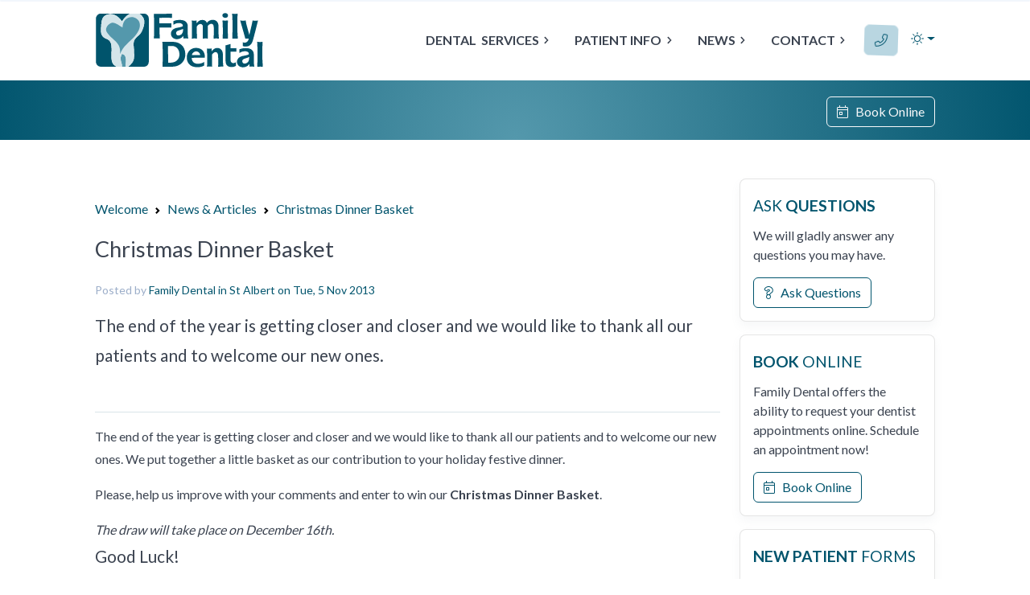

--- FILE ---
content_type: text/html; charset=UTF-8
request_url: https://family-dental.ca/news-articles/christmas-dinner-basket
body_size: 24575
content:
<!doctype html>
<html lang="en" data-bs-theme="light">
    <head>
        <meta charset="UTF-8"> 
        <meta name="viewport" content="width=device-width, initial-scale=1">      
        <title>Christmas Dinner Basket - Family Dental</title>         
        <meta name="robots" content="index, follow"> 
        <meta name="title" content="Christmas Dinner Basket - Family Dental"> 
        <meta name="description" content="The end of the year is getting closer and closer and we would like to thank all our patients and to welcome our new ones."> 
        <meta name="author" content="MarketDental.com"> 
        <link rel="shortcut icon" href="https://family-dental.ca/public/images/favicon/favicon.ico" type="image/x-icon"> 
        <link rel="alternate" type="application/rss+xml" title="RSS Feed" href="https://family-dental.ca/rss.xml"> 
        <link rel="canonical" href="https://family-dental.ca/news-articles/christmas-dinner-basket"> 
        <!-- CSS -->
        <link href="https://cdn.jsdelivr.net/npm/bootstrap@5.3.3/dist/css/bootstrap.min.css" rel="stylesheet" integrity="sha384-QWTKZyjpPEjISv5WaRU9OFeRpok6YctnYmDr5pNlyT2bRjXh0JMhjY6hW+ALEwIH" crossorigin="anonymous">
                <link rel="stylesheet" href="/public/themes/dentist-st-albert/css/css.css" crossorigin="anonymous">
        <!-- FAV -->
                <link rel="apple-touch-icon" sizes="57x57" href="https://family-dental.ca/public/images/favicon/apple-icon-57x57.png">
        <link rel="apple-touch-icon" sizes="60x60" href="https://family-dental.ca/public/images/favicon/apple-icon-60x60.png">
        <link rel="apple-touch-icon" sizes="72x72" href="https://family-dental.ca/public/images/favicon/apple-icon-72x72.png">
        <link rel="apple-touch-icon" sizes="76x76" href="https://family-dental.ca/public/images/favicon/apple-icon-76x76.png">
        <link rel="apple-touch-icon" sizes="114x114" href="https://family-dental.ca/public/images/favicon/apple-icon-114x114.png">
        <link rel="apple-touch-icon" sizes="120x120" href="https://family-dental.ca/public/images/favicon/apple-icon-120x120.png">
        <link rel="apple-touch-icon" sizes="144x144" href="https://family-dental.ca/public/images/favicon/apple-icon-144x144.png">
        <link rel="apple-touch-icon" sizes="152x152" href="https://family-dental.ca/public/images/favicon/apple-icon-152x152.png">
        <link rel="apple-touch-icon" sizes="180x180" href="https://family-dental.ca/public/images/favicon/apple-icon-180x180.png">
        <link rel="icon" type="image/png" sizes="192x192" href="https://family-dental.ca/public/images/favicon/android-icon-192x192.png">
        <link rel="icon" type="image/png" sizes="32x32" href="https://family-dental.ca/public/images/favicon/favicon-32x32.png">
        <link rel="icon" type="image/png" sizes="96x96" href="https://family-dental.ca/public/images/favicon/favicon-96x96.png">
        <link rel="icon" type="image/png" sizes="16x16" href="https://family-dental.ca/public/images/favicon/favicon-16x16.png">
        <link rel="manifest" href="https://family-dental.ca/public/images/favicon/manifest.json">
        <meta name="msapplication-TileColor" content="#ffffff">
        <meta name="msapplication-TileImage" content="https://family-dental.ca/public/images/favicon/ms-icon-144x144.png">
        <meta id="theme-color" name="theme-color" content="#fff">        
        <!-- FB -->
        <meta property="fb:app_id" content="203527996356758"> 
        <meta property="og:url" content="https://family-dental.ca/news-articles/christmas-dinner-basket"> 
        <meta property="og:type" content="website"> 
        <meta property="og:locale" content="en_US">
        <meta property="og:site_name" content="Family Dental"> 
        <meta property="og:title" content="Christmas Dinner Basket - Family Dental"> 
        <meta property="og:description" content="The end of the year is getting closer and closer and we would like to thank all our patients and to welcome our new ones."> 
        <meta property="og:image" content="https://family-dental.ca/public/images/favicon/ms-icon-310x310.png">  
        <meta property="og:image:type" content="image/png">
        <meta property="og:image:alt" content="Christmas Dinner Basket - Family Dental"> 
        <meta property="og:image:width" content="310">
        <meta property="og:image:height" content="310"> 
        <!-- TW -->
        <meta property="twitter:url" content="https://family-dental.ca/news-articles/christmas-dinner-basket">
        <meta name="twitter:card" content="summary"> 
        <meta name="twitter:title" content="Christmas Dinner Basket - Family Dental"> 
        <meta name="twitter:description" content="The end of the year is getting closer and closer and we would like to thank all our patients and to welcome our new ones."> 
        <meta name="twitter:image" content="https://family-dental.ca/public/images/favicon/ms-icon-310x310.png"> 
        <meta name="twitter:image:alt" content="Christmas Dinner Basket">
         
        <meta name="twitter:site" content="@familydentalab">
        <meta name="twitter:creator" content="@familydentalab">
                <meta property="ix:srcAttribute" content="data-src">
        <meta property="ix:srcsetAttribute" content="data-srcset">
        <meta property="ix:sizesAttribute" content="data-sizes">  
        <link rel="preconnect" href="https://www.googletagmanager.com">
        <link rel="preconnect" href="https://cdnjs.cloudflare.com">
        <!-- FILES -->  
        <!-- Google Tag Manager -->
<script>(function(w,d,s,l,i){w[l]=w[l]||[];w[l].push({'gtm.start':
new Date().getTime(),event:'gtm.js'});var f=d.getElementsByTagName(s)[0],
j=d.createElement(s),dl=l!='dataLayer'?'&l='+l:'';j.async=true;j.src=
'https://www.googletagmanager.com/gtm.js?id='+i+dl;f.parentNode.insertBefore(j,f);
})(window,document,'script','dataLayer','GTM-PTGZHW6');</script>
<!-- End Google Tag Manager --><style>[data-aos][data-aos][data-aos-duration="50"],body[data-aos-duration="50"] [data-aos]{transition-duration:50ms}[data-aos][data-aos][data-aos-delay="50"],body[data-aos-delay="50"] [data-aos]{transition-delay:0s}[data-aos][data-aos][data-aos-delay="50"].aos-animate,body[data-aos-delay="50"] [data-aos].aos-animate{transition-delay:50ms}[data-aos][data-aos][data-aos-duration="100"],body[data-aos-duration="100"] [data-aos]{transition-duration:.1s}[data-aos][data-aos][data-aos-delay="100"],body[data-aos-delay="100"] [data-aos]{transition-delay:0s}[data-aos][data-aos][data-aos-delay="100"].aos-animate,body[data-aos-delay="100"] [data-aos].aos-animate{transition-delay:.1s}[data-aos][data-aos][data-aos-duration="150"],body[data-aos-duration="150"] [data-aos]{transition-duration:.15s}[data-aos][data-aos][data-aos-delay="150"],body[data-aos-delay="150"] [data-aos]{transition-delay:0s}[data-aos][data-aos][data-aos-delay="150"].aos-animate,body[data-aos-delay="150"] [data-aos].aos-animate{transition-delay:.15s}[data-aos][data-aos][data-aos-duration="200"],body[data-aos-duration="200"] [data-aos]{transition-duration:.2s}[data-aos][data-aos][data-aos-delay="200"],body[data-aos-delay="200"] [data-aos]{transition-delay:0s}[data-aos][data-aos][data-aos-delay="200"].aos-animate,body[data-aos-delay="200"] [data-aos].aos-animate{transition-delay:.2s}[data-aos][data-aos][data-aos-duration="250"],body[data-aos-duration="250"] [data-aos]{transition-duration:.25s}[data-aos][data-aos][data-aos-delay="250"],body[data-aos-delay="250"] [data-aos]{transition-delay:0s}[data-aos][data-aos][data-aos-delay="250"].aos-animate,body[data-aos-delay="250"] [data-aos].aos-animate{transition-delay:.25s}[data-aos][data-aos][data-aos-duration="300"],body[data-aos-duration="300"] [data-aos]{transition-duration:.3s}[data-aos][data-aos][data-aos-delay="300"],body[data-aos-delay="300"] [data-aos]{transition-delay:0s}[data-aos][data-aos][data-aos-delay="300"].aos-animate,body[data-aos-delay="300"] [data-aos].aos-animate{transition-delay:.3s}[data-aos][data-aos][data-aos-duration="350"],body[data-aos-duration="350"] [data-aos]{transition-duration:.35s}[data-aos][data-aos][data-aos-delay="350"],body[data-aos-delay="350"] [data-aos]{transition-delay:0s}[data-aos][data-aos][data-aos-delay="350"].aos-animate,body[data-aos-delay="350"] [data-aos].aos-animate{transition-delay:.35s}[data-aos][data-aos][data-aos-duration="400"],body[data-aos-duration="400"] [data-aos]{transition-duration:.4s}[data-aos][data-aos][data-aos-delay="400"],body[data-aos-delay="400"] [data-aos]{transition-delay:0s}[data-aos][data-aos][data-aos-delay="400"].aos-animate,body[data-aos-delay="400"] [data-aos].aos-animate{transition-delay:.4s}[data-aos][data-aos][data-aos-duration="450"],body[data-aos-duration="450"] [data-aos]{transition-duration:.45s}[data-aos][data-aos][data-aos-delay="450"],body[data-aos-delay="450"] [data-aos]{transition-delay:0s}[data-aos][data-aos][data-aos-delay="450"].aos-animate,body[data-aos-delay="450"] [data-aos].aos-animate{transition-delay:.45s}[data-aos][data-aos][data-aos-duration="500"],body[data-aos-duration="500"] [data-aos]{transition-duration:.5s}[data-aos][data-aos][data-aos-delay="500"],body[data-aos-delay="500"] [data-aos]{transition-delay:0s}[data-aos][data-aos][data-aos-delay="500"].aos-animate,body[data-aos-delay="500"] [data-aos].aos-animate{transition-delay:.5s}[data-aos][data-aos][data-aos-duration="550"],body[data-aos-duration="550"] [data-aos]{transition-duration:.55s}[data-aos][data-aos][data-aos-delay="550"],body[data-aos-delay="550"] [data-aos]{transition-delay:0s}[data-aos][data-aos][data-aos-delay="550"].aos-animate,body[data-aos-delay="550"] [data-aos].aos-animate{transition-delay:.55s}[data-aos][data-aos][data-aos-duration="600"],body[data-aos-duration="600"] [data-aos]{transition-duration:.6s}[data-aos][data-aos][data-aos-delay="600"],body[data-aos-delay="600"] [data-aos]{transition-delay:0s}[data-aos][data-aos][data-aos-delay="600"].aos-animate,body[data-aos-delay="600"] [data-aos].aos-animate{transition-delay:.6s}[data-aos][data-aos][data-aos-duration="650"],body[data-aos-duration="650"] [data-aos]{transition-duration:.65s}[data-aos][data-aos][data-aos-delay="650"],body[data-aos-delay="650"] [data-aos]{transition-delay:0s}[data-aos][data-aos][data-aos-delay="650"].aos-animate,body[data-aos-delay="650"] [data-aos].aos-animate{transition-delay:.65s}[data-aos][data-aos][data-aos-duration="700"],body[data-aos-duration="700"] [data-aos]{transition-duration:.7s}[data-aos][data-aos][data-aos-delay="700"],body[data-aos-delay="700"] [data-aos]{transition-delay:0s}[data-aos][data-aos][data-aos-delay="700"].aos-animate,body[data-aos-delay="700"] [data-aos].aos-animate{transition-delay:.7s}[data-aos][data-aos][data-aos-duration="750"],body[data-aos-duration="750"] [data-aos]{transition-duration:.75s}[data-aos][data-aos][data-aos-delay="750"],body[data-aos-delay="750"] [data-aos]{transition-delay:0s}[data-aos][data-aos][data-aos-delay="750"].aos-animate,body[data-aos-delay="750"] [data-aos].aos-animate{transition-delay:.75s}[data-aos][data-aos][data-aos-duration="800"],body[data-aos-duration="800"] [data-aos]{transition-duration:.8s}[data-aos][data-aos][data-aos-delay="800"],body[data-aos-delay="800"] [data-aos]{transition-delay:0s}[data-aos][data-aos][data-aos-delay="800"].aos-animate,body[data-aos-delay="800"] [data-aos].aos-animate{transition-delay:.8s}[data-aos][data-aos][data-aos-duration="850"],body[data-aos-duration="850"] [data-aos]{transition-duration:.85s}[data-aos][data-aos][data-aos-delay="850"],body[data-aos-delay="850"] [data-aos]{transition-delay:0s}[data-aos][data-aos][data-aos-delay="850"].aos-animate,body[data-aos-delay="850"] [data-aos].aos-animate{transition-delay:.85s}[data-aos][data-aos][data-aos-duration="900"],body[data-aos-duration="900"] [data-aos]{transition-duration:.9s}[data-aos][data-aos][data-aos-delay="900"],body[data-aos-delay="900"] [data-aos]{transition-delay:0s}[data-aos][data-aos][data-aos-delay="900"].aos-animate,body[data-aos-delay="900"] [data-aos].aos-animate{transition-delay:.9s}[data-aos][data-aos][data-aos-duration="950"],body[data-aos-duration="950"] [data-aos]{transition-duration:.95s}[data-aos][data-aos][data-aos-delay="950"],body[data-aos-delay="950"] [data-aos]{transition-delay:0s}[data-aos][data-aos][data-aos-delay="950"].aos-animate,body[data-aos-delay="950"] [data-aos].aos-animate{transition-delay:.95s}[data-aos][data-aos][data-aos-duration="1000"],body[data-aos-duration="1000"] [data-aos]{transition-duration:1s}[data-aos][data-aos][data-aos-delay="1000"],body[data-aos-delay="1000"] [data-aos]{transition-delay:0s}[data-aos][data-aos][data-aos-delay="1000"].aos-animate,body[data-aos-delay="1000"] [data-aos].aos-animate{transition-delay:1s}[data-aos][data-aos][data-aos-duration="1050"],body[data-aos-duration="1050"] [data-aos]{transition-duration:1.05s}[data-aos][data-aos][data-aos-delay="1050"],body[data-aos-delay="1050"] [data-aos]{transition-delay:0s}[data-aos][data-aos][data-aos-delay="1050"].aos-animate,body[data-aos-delay="1050"] [data-aos].aos-animate{transition-delay:1.05s}[data-aos][data-aos][data-aos-duration="1100"],body[data-aos-duration="1100"] [data-aos]{transition-duration:1.1s}[data-aos][data-aos][data-aos-delay="1100"],body[data-aos-delay="1100"] [data-aos]{transition-delay:0s}[data-aos][data-aos][data-aos-delay="1100"].aos-animate,body[data-aos-delay="1100"] [data-aos].aos-animate{transition-delay:1.1s}[data-aos][data-aos][data-aos-duration="1150"],body[data-aos-duration="1150"] [data-aos]{transition-duration:1.15s}[data-aos][data-aos][data-aos-delay="1150"],body[data-aos-delay="1150"] [data-aos]{transition-delay:0s}[data-aos][data-aos][data-aos-delay="1150"].aos-animate,body[data-aos-delay="1150"] [data-aos].aos-animate{transition-delay:1.15s}[data-aos][data-aos][data-aos-duration="1200"],body[data-aos-duration="1200"] [data-aos]{transition-duration:1.2s}[data-aos][data-aos][data-aos-delay="1200"],body[data-aos-delay="1200"] [data-aos]{transition-delay:0s}[data-aos][data-aos][data-aos-delay="1200"].aos-animate,body[data-aos-delay="1200"] [data-aos].aos-animate{transition-delay:1.2s}[data-aos][data-aos][data-aos-duration="1250"],body[data-aos-duration="1250"] [data-aos]{transition-duration:1.25s}[data-aos][data-aos][data-aos-delay="1250"],body[data-aos-delay="1250"] [data-aos]{transition-delay:0s}[data-aos][data-aos][data-aos-delay="1250"].aos-animate,body[data-aos-delay="1250"] [data-aos].aos-animate{transition-delay:1.25s}[data-aos][data-aos][data-aos-duration="1300"],body[data-aos-duration="1300"] [data-aos]{transition-duration:1.3s}[data-aos][data-aos][data-aos-delay="1300"],body[data-aos-delay="1300"] [data-aos]{transition-delay:0s}[data-aos][data-aos][data-aos-delay="1300"].aos-animate,body[data-aos-delay="1300"] [data-aos].aos-animate{transition-delay:1.3s}[data-aos][data-aos][data-aos-duration="1350"],body[data-aos-duration="1350"] [data-aos]{transition-duration:1.35s}[data-aos][data-aos][data-aos-delay="1350"],body[data-aos-delay="1350"] [data-aos]{transition-delay:0s}[data-aos][data-aos][data-aos-delay="1350"].aos-animate,body[data-aos-delay="1350"] [data-aos].aos-animate{transition-delay:1.35s}[data-aos][data-aos][data-aos-duration="1400"],body[data-aos-duration="1400"] [data-aos]{transition-duration:1.4s}[data-aos][data-aos][data-aos-delay="1400"],body[data-aos-delay="1400"] [data-aos]{transition-delay:0s}[data-aos][data-aos][data-aos-delay="1400"].aos-animate,body[data-aos-delay="1400"] [data-aos].aos-animate{transition-delay:1.4s}[data-aos][data-aos][data-aos-duration="1450"],body[data-aos-duration="1450"] [data-aos]{transition-duration:1.45s}[data-aos][data-aos][data-aos-delay="1450"],body[data-aos-delay="1450"] [data-aos]{transition-delay:0s}[data-aos][data-aos][data-aos-delay="1450"].aos-animate,body[data-aos-delay="1450"] [data-aos].aos-animate{transition-delay:1.45s}[data-aos][data-aos][data-aos-duration="1500"],body[data-aos-duration="1500"] [data-aos]{transition-duration:1.5s}[data-aos][data-aos][data-aos-delay="1500"],body[data-aos-delay="1500"] [data-aos]{transition-delay:0s}[data-aos][data-aos][data-aos-delay="1500"].aos-animate,body[data-aos-delay="1500"] [data-aos].aos-animate{transition-delay:1.5s}[data-aos][data-aos][data-aos-duration="1550"],body[data-aos-duration="1550"] [data-aos]{transition-duration:1.55s}[data-aos][data-aos][data-aos-delay="1550"],body[data-aos-delay="1550"] [data-aos]{transition-delay:0s}[data-aos][data-aos][data-aos-delay="1550"].aos-animate,body[data-aos-delay="1550"] [data-aos].aos-animate{transition-delay:1.55s}[data-aos][data-aos][data-aos-duration="1600"],body[data-aos-duration="1600"] [data-aos]{transition-duration:1.6s}[data-aos][data-aos][data-aos-delay="1600"],body[data-aos-delay="1600"] [data-aos]{transition-delay:0s}[data-aos][data-aos][data-aos-delay="1600"].aos-animate,body[data-aos-delay="1600"] [data-aos].aos-animate{transition-delay:1.6s}[data-aos][data-aos][data-aos-duration="1650"],body[data-aos-duration="1650"] [data-aos]{transition-duration:1.65s}[data-aos][data-aos][data-aos-delay="1650"],body[data-aos-delay="1650"] [data-aos]{transition-delay:0s}[data-aos][data-aos][data-aos-delay="1650"].aos-animate,body[data-aos-delay="1650"] [data-aos].aos-animate{transition-delay:1.65s}[data-aos][data-aos][data-aos-duration="1700"],body[data-aos-duration="1700"] [data-aos]{transition-duration:1.7s}[data-aos][data-aos][data-aos-delay="1700"],body[data-aos-delay="1700"] [data-aos]{transition-delay:0s}[data-aos][data-aos][data-aos-delay="1700"].aos-animate,body[data-aos-delay="1700"] [data-aos].aos-animate{transition-delay:1.7s}[data-aos][data-aos][data-aos-duration="1750"],body[data-aos-duration="1750"] [data-aos]{transition-duration:1.75s}[data-aos][data-aos][data-aos-delay="1750"],body[data-aos-delay="1750"] [data-aos]{transition-delay:0s}[data-aos][data-aos][data-aos-delay="1750"].aos-animate,body[data-aos-delay="1750"] [data-aos].aos-animate{transition-delay:1.75s}[data-aos][data-aos][data-aos-duration="1800"],body[data-aos-duration="1800"] [data-aos]{transition-duration:1.8s}[data-aos][data-aos][data-aos-delay="1800"],body[data-aos-delay="1800"] [data-aos]{transition-delay:0s}[data-aos][data-aos][data-aos-delay="1800"].aos-animate,body[data-aos-delay="1800"] [data-aos].aos-animate{transition-delay:1.8s}[data-aos][data-aos][data-aos-duration="1850"],body[data-aos-duration="1850"] [data-aos]{transition-duration:1.85s}[data-aos][data-aos][data-aos-delay="1850"],body[data-aos-delay="1850"] [data-aos]{transition-delay:0s}[data-aos][data-aos][data-aos-delay="1850"].aos-animate,body[data-aos-delay="1850"] [data-aos].aos-animate{transition-delay:1.85s}[data-aos][data-aos][data-aos-duration="1900"],body[data-aos-duration="1900"] [data-aos]{transition-duration:1.9s}[data-aos][data-aos][data-aos-delay="1900"],body[data-aos-delay="1900"] [data-aos]{transition-delay:0s}[data-aos][data-aos][data-aos-delay="1900"].aos-animate,body[data-aos-delay="1900"] [data-aos].aos-animate{transition-delay:1.9s}[data-aos][data-aos][data-aos-duration="1950"],body[data-aos-duration="1950"] [data-aos]{transition-duration:1.95s}[data-aos][data-aos][data-aos-delay="1950"],body[data-aos-delay="1950"] [data-aos]{transition-delay:0s}[data-aos][data-aos][data-aos-delay="1950"].aos-animate,body[data-aos-delay="1950"] [data-aos].aos-animate{transition-delay:1.95s}[data-aos][data-aos][data-aos-duration="2000"],body[data-aos-duration="2000"] [data-aos]{transition-duration:2s}[data-aos][data-aos][data-aos-delay="2000"],body[data-aos-delay="2000"] [data-aos]{transition-delay:0s}[data-aos][data-aos][data-aos-delay="2000"].aos-animate,body[data-aos-delay="2000"] [data-aos].aos-animate{transition-delay:2s}[data-aos][data-aos][data-aos-duration="2050"],body[data-aos-duration="2050"] [data-aos]{transition-duration:2.05s}[data-aos][data-aos][data-aos-delay="2050"],body[data-aos-delay="2050"] [data-aos]{transition-delay:0s}[data-aos][data-aos][data-aos-delay="2050"].aos-animate,body[data-aos-delay="2050"] [data-aos].aos-animate{transition-delay:2.05s}[data-aos][data-aos][data-aos-duration="2100"],body[data-aos-duration="2100"] [data-aos]{transition-duration:2.1s}[data-aos][data-aos][data-aos-delay="2100"],body[data-aos-delay="2100"] [data-aos]{transition-delay:0s}[data-aos][data-aos][data-aos-delay="2100"].aos-animate,body[data-aos-delay="2100"] [data-aos].aos-animate{transition-delay:2.1s}[data-aos][data-aos][data-aos-duration="2150"],body[data-aos-duration="2150"] [data-aos]{transition-duration:2.15s}[data-aos][data-aos][data-aos-delay="2150"],body[data-aos-delay="2150"] [data-aos]{transition-delay:0s}[data-aos][data-aos][data-aos-delay="2150"].aos-animate,body[data-aos-delay="2150"] [data-aos].aos-animate{transition-delay:2.15s}[data-aos][data-aos][data-aos-duration="2200"],body[data-aos-duration="2200"] [data-aos]{transition-duration:2.2s}[data-aos][data-aos][data-aos-delay="2200"],body[data-aos-delay="2200"] [data-aos]{transition-delay:0s}[data-aos][data-aos][data-aos-delay="2200"].aos-animate,body[data-aos-delay="2200"] [data-aos].aos-animate{transition-delay:2.2s}[data-aos][data-aos][data-aos-duration="2250"],body[data-aos-duration="2250"] [data-aos]{transition-duration:2.25s}[data-aos][data-aos][data-aos-delay="2250"],body[data-aos-delay="2250"] [data-aos]{transition-delay:0s}[data-aos][data-aos][data-aos-delay="2250"].aos-animate,body[data-aos-delay="2250"] [data-aos].aos-animate{transition-delay:2.25s}[data-aos][data-aos][data-aos-duration="2300"],body[data-aos-duration="2300"] [data-aos]{transition-duration:2.3s}[data-aos][data-aos][data-aos-delay="2300"],body[data-aos-delay="2300"] [data-aos]{transition-delay:0s}[data-aos][data-aos][data-aos-delay="2300"].aos-animate,body[data-aos-delay="2300"] [data-aos].aos-animate{transition-delay:2.3s}[data-aos][data-aos][data-aos-duration="2350"],body[data-aos-duration="2350"] [data-aos]{transition-duration:2.35s}[data-aos][data-aos][data-aos-delay="2350"],body[data-aos-delay="2350"] [data-aos]{transition-delay:0s}[data-aos][data-aos][data-aos-delay="2350"].aos-animate,body[data-aos-delay="2350"] [data-aos].aos-animate{transition-delay:2.35s}[data-aos][data-aos][data-aos-duration="2400"],body[data-aos-duration="2400"] [data-aos]{transition-duration:2.4s}[data-aos][data-aos][data-aos-delay="2400"],body[data-aos-delay="2400"] [data-aos]{transition-delay:0s}[data-aos][data-aos][data-aos-delay="2400"].aos-animate,body[data-aos-delay="2400"] [data-aos].aos-animate{transition-delay:2.4s}[data-aos][data-aos][data-aos-duration="2450"],body[data-aos-duration="2450"] [data-aos]{transition-duration:2.45s}[data-aos][data-aos][data-aos-delay="2450"],body[data-aos-delay="2450"] [data-aos]{transition-delay:0s}[data-aos][data-aos][data-aos-delay="2450"].aos-animate,body[data-aos-delay="2450"] [data-aos].aos-animate{transition-delay:2.45s}[data-aos][data-aos][data-aos-duration="2500"],body[data-aos-duration="2500"] [data-aos]{transition-duration:2.5s}[data-aos][data-aos][data-aos-delay="2500"],body[data-aos-delay="2500"] [data-aos]{transition-delay:0s}[data-aos][data-aos][data-aos-delay="2500"].aos-animate,body[data-aos-delay="2500"] [data-aos].aos-animate{transition-delay:2.5s}[data-aos][data-aos][data-aos-duration="2550"],body[data-aos-duration="2550"] [data-aos]{transition-duration:2.55s}[data-aos][data-aos][data-aos-delay="2550"],body[data-aos-delay="2550"] [data-aos]{transition-delay:0s}[data-aos][data-aos][data-aos-delay="2550"].aos-animate,body[data-aos-delay="2550"] [data-aos].aos-animate{transition-delay:2.55s}[data-aos][data-aos][data-aos-duration="2600"],body[data-aos-duration="2600"] [data-aos]{transition-duration:2.6s}[data-aos][data-aos][data-aos-delay="2600"],body[data-aos-delay="2600"] [data-aos]{transition-delay:0s}[data-aos][data-aos][data-aos-delay="2600"].aos-animate,body[data-aos-delay="2600"] [data-aos].aos-animate{transition-delay:2.6s}[data-aos][data-aos][data-aos-duration="2650"],body[data-aos-duration="2650"] [data-aos]{transition-duration:2.65s}[data-aos][data-aos][data-aos-delay="2650"],body[data-aos-delay="2650"] [data-aos]{transition-delay:0s}[data-aos][data-aos][data-aos-delay="2650"].aos-animate,body[data-aos-delay="2650"] [data-aos].aos-animate{transition-delay:2.65s}[data-aos][data-aos][data-aos-duration="2700"],body[data-aos-duration="2700"] [data-aos]{transition-duration:2.7s}[data-aos][data-aos][data-aos-delay="2700"],body[data-aos-delay="2700"] [data-aos]{transition-delay:0s}[data-aos][data-aos][data-aos-delay="2700"].aos-animate,body[data-aos-delay="2700"] [data-aos].aos-animate{transition-delay:2.7s}[data-aos][data-aos][data-aos-duration="2750"],body[data-aos-duration="2750"] [data-aos]{transition-duration:2.75s}[data-aos][data-aos][data-aos-delay="2750"],body[data-aos-delay="2750"] [data-aos]{transition-delay:0s}[data-aos][data-aos][data-aos-delay="2750"].aos-animate,body[data-aos-delay="2750"] [data-aos].aos-animate{transition-delay:2.75s}[data-aos][data-aos][data-aos-duration="2800"],body[data-aos-duration="2800"] [data-aos]{transition-duration:2.8s}[data-aos][data-aos][data-aos-delay="2800"],body[data-aos-delay="2800"] [data-aos]{transition-delay:0s}[data-aos][data-aos][data-aos-delay="2800"].aos-animate,body[data-aos-delay="2800"] [data-aos].aos-animate{transition-delay:2.8s}[data-aos][data-aos][data-aos-duration="2850"],body[data-aos-duration="2850"] [data-aos]{transition-duration:2.85s}[data-aos][data-aos][data-aos-delay="2850"],body[data-aos-delay="2850"] [data-aos]{transition-delay:0s}[data-aos][data-aos][data-aos-delay="2850"].aos-animate,body[data-aos-delay="2850"] [data-aos].aos-animate{transition-delay:2.85s}[data-aos][data-aos][data-aos-duration="2900"],body[data-aos-duration="2900"] [data-aos]{transition-duration:2.9s}[data-aos][data-aos][data-aos-delay="2900"],body[data-aos-delay="2900"] [data-aos]{transition-delay:0s}[data-aos][data-aos][data-aos-delay="2900"].aos-animate,body[data-aos-delay="2900"] [data-aos].aos-animate{transition-delay:2.9s}[data-aos][data-aos][data-aos-duration="2950"],body[data-aos-duration="2950"] [data-aos]{transition-duration:2.95s}[data-aos][data-aos][data-aos-delay="2950"],body[data-aos-delay="2950"] [data-aos]{transition-delay:0s}[data-aos][data-aos][data-aos-delay="2950"].aos-animate,body[data-aos-delay="2950"] [data-aos].aos-animate{transition-delay:2.95s}[data-aos][data-aos][data-aos-duration="3000"],body[data-aos-duration="3000"] [data-aos]{transition-duration:3s}[data-aos][data-aos][data-aos-delay="3000"],body[data-aos-delay="3000"] [data-aos]{transition-delay:0s}[data-aos][data-aos][data-aos-delay="3000"].aos-animate,body[data-aos-delay="3000"] [data-aos].aos-animate{transition-delay:3s}[data-aos]{pointer-events:none}[data-aos].aos-animate{pointer-events:auto}[data-aos][data-aos][data-aos-easing=linear],body[data-aos-easing=linear] [data-aos]{transition-timing-function:cubic-bezier(.25,.25,.75,.75)}[data-aos][data-aos][data-aos-easing=ease],body[data-aos-easing=ease] [data-aos]{transition-timing-function:ease}[data-aos][data-aos][data-aos-easing=ease-in],body[data-aos-easing=ease-in] [data-aos]{transition-timing-function:ease-in}[data-aos][data-aos][data-aos-easing=ease-out],body[data-aos-easing=ease-out] [data-aos]{transition-timing-function:ease-out}[data-aos][data-aos][data-aos-easing=ease-in-out],body[data-aos-easing=ease-in-out] [data-aos]{transition-timing-function:ease-in-out}[data-aos][data-aos][data-aos-easing=ease-in-back],body[data-aos-easing=ease-in-back] [data-aos]{transition-timing-function:cubic-bezier(.6,-.28,.735,.045)}[data-aos][data-aos][data-aos-easing=ease-out-back],body[data-aos-easing=ease-out-back] [data-aos]{transition-timing-function:cubic-bezier(.175,.885,.32,1.275)}[data-aos][data-aos][data-aos-easing=ease-in-out-back],body[data-aos-easing=ease-in-out-back] [data-aos]{transition-timing-function:cubic-bezier(.68,-.55,.265,1.55)}[data-aos][data-aos][data-aos-easing=ease-in-sine],body[data-aos-easing=ease-in-sine] [data-aos]{transition-timing-function:cubic-bezier(.47,0,.745,.715)}[data-aos][data-aos][data-aos-easing=ease-out-sine],body[data-aos-easing=ease-out-sine] [data-aos]{transition-timing-function:cubic-bezier(.39,.575,.565,1)}[data-aos][data-aos][data-aos-easing=ease-in-out-sine],body[data-aos-easing=ease-in-out-sine] [data-aos]{transition-timing-function:cubic-bezier(.445,.05,.55,.95)}[data-aos][data-aos][data-aos-easing=ease-in-quad],body[data-aos-easing=ease-in-quad] [data-aos]{transition-timing-function:cubic-bezier(.55,.085,.68,.53)}[data-aos][data-aos][data-aos-easing=ease-out-quad],body[data-aos-easing=ease-out-quad] [data-aos]{transition-timing-function:cubic-bezier(.25,.46,.45,.94)}[data-aos][data-aos][data-aos-easing=ease-in-out-quad],body[data-aos-easing=ease-in-out-quad] [data-aos]{transition-timing-function:cubic-bezier(.455,.03,.515,.955)}[data-aos][data-aos][data-aos-easing=ease-in-cubic],body[data-aos-easing=ease-in-cubic] [data-aos]{transition-timing-function:cubic-bezier(.55,.085,.68,.53)}[data-aos][data-aos][data-aos-easing=ease-out-cubic],body[data-aos-easing=ease-out-cubic] [data-aos]{transition-timing-function:cubic-bezier(.25,.46,.45,.94)}[data-aos][data-aos][data-aos-easing=ease-in-out-cubic],body[data-aos-easing=ease-in-out-cubic] [data-aos]{transition-timing-function:cubic-bezier(.455,.03,.515,.955)}[data-aos][data-aos][data-aos-easing=ease-in-quart],body[data-aos-easing=ease-in-quart] [data-aos]{transition-timing-function:cubic-bezier(.55,.085,.68,.53)}[data-aos][data-aos][data-aos-easing=ease-out-quart],body[data-aos-easing=ease-out-quart] [data-aos]{transition-timing-function:cubic-bezier(.25,.46,.45,.94)}[data-aos][data-aos][data-aos-easing=ease-in-out-quart],body[data-aos-easing=ease-in-out-quart] [data-aos]{transition-timing-function:cubic-bezier(.455,.03,.515,.955)}@media screen{html:not(.no-js) [data-aos^=fade][data-aos^=fade]{opacity:0;transition-property:opacity,-webkit-transform;transition-property:opacity,transform;transition-property:opacity,transform,-webkit-transform}html:not(.no-js) [data-aos^=fade][data-aos^=fade].aos-animate{opacity:1;-webkit-transform:none;transform:none}html:not(.no-js) [data-aos=fade-up]{-webkit-transform:translate3d(0,100px,0);transform:translate3d(0,100px,0)}html:not(.no-js) [data-aos=fade-down]{-webkit-transform:translate3d(0,-100px,0);transform:translate3d(0,-100px,0)}html:not(.no-js) [data-aos=fade-right]{-webkit-transform:translate3d(-100px,0,0);transform:translate3d(-100px,0,0)}html:not(.no-js) [data-aos=fade-left]{-webkit-transform:translate3d(100px,0,0);transform:translate3d(100px,0,0)}html:not(.no-js) [data-aos=fade-up-right]{-webkit-transform:translate3d(-100px,100px,0);transform:translate3d(-100px,100px,0)}html:not(.no-js) [data-aos=fade-up-left]{-webkit-transform:translate3d(100px,100px,0);transform:translate3d(100px,100px,0)}html:not(.no-js) [data-aos=fade-down-right]{-webkit-transform:translate3d(-100px,-100px,0);transform:translate3d(-100px,-100px,0)}html:not(.no-js) [data-aos=fade-down-left]{-webkit-transform:translate3d(100px,-100px,0);transform:translate3d(100px,-100px,0)}html:not(.no-js) [data-aos^=zoom][data-aos^=zoom]{opacity:0;transition-property:opacity,-webkit-transform;transition-property:opacity,transform;transition-property:opacity,transform,-webkit-transform}html:not(.no-js) [data-aos^=zoom][data-aos^=zoom].aos-animate{opacity:1;-webkit-transform:translateZ(0) scale(1);transform:translateZ(0) scale(1)}html:not(.no-js) [data-aos=zoom-in]{-webkit-transform:scale(.6);transform:scale(.6)}html:not(.no-js) [data-aos=zoom-in-up]{-webkit-transform:translate3d(0,100px,0) scale(.6);transform:translate3d(0,100px,0) scale(.6)}html:not(.no-js) [data-aos=zoom-in-down]{-webkit-transform:translate3d(0,-100px,0) scale(.6);transform:translate3d(0,-100px,0) scale(.6)}html:not(.no-js) [data-aos=zoom-in-right]{-webkit-transform:translate3d(-100px,0,0) scale(.6);transform:translate3d(-100px,0,0) scale(.6)}html:not(.no-js) [data-aos=zoom-in-left]{-webkit-transform:translate3d(100px,0,0) scale(.6);transform:translate3d(100px,0,0) scale(.6)}html:not(.no-js) [data-aos=zoom-out]{-webkit-transform:scale(1.2);transform:scale(1.2)}html:not(.no-js) [data-aos=zoom-out-up]{-webkit-transform:translate3d(0,100px,0) scale(1.2);transform:translate3d(0,100px,0) scale(1.2)}html:not(.no-js) [data-aos=zoom-out-down]{-webkit-transform:translate3d(0,-100px,0) scale(1.2);transform:translate3d(0,-100px,0) scale(1.2)}html:not(.no-js) [data-aos=zoom-out-right]{-webkit-transform:translate3d(-100px,0,0) scale(1.2);transform:translate3d(-100px,0,0) scale(1.2)}html:not(.no-js) [data-aos=zoom-out-left]{-webkit-transform:translate3d(100px,0,0) scale(1.2);transform:translate3d(100px,0,0) scale(1.2)}html:not(.no-js) [data-aos^=slide][data-aos^=slide]{transition-property:-webkit-transform;transition-property:transform;transition-property:transform,-webkit-transform;visibility:hidden}html:not(.no-js) [data-aos^=slide][data-aos^=slide].aos-animate{visibility:visible;-webkit-transform:translateZ(0);transform:translateZ(0)}html:not(.no-js) [data-aos=slide-up]{-webkit-transform:translate3d(0,100%,0);transform:translate3d(0,100%,0)}html:not(.no-js) [data-aos=slide-down]{-webkit-transform:translate3d(0,-100%,0);transform:translate3d(0,-100%,0)}html:not(.no-js) [data-aos=slide-right]{-webkit-transform:translate3d(-100%,0,0);transform:translate3d(-100%,0,0)}html:not(.no-js) [data-aos=slide-left]{-webkit-transform:translate3d(100%,0,0);transform:translate3d(100%,0,0)}html:not(.no-js) [data-aos^=flip][data-aos^=flip]{-webkit-backface-visibility:hidden;backface-visibility:hidden;transition-property:-webkit-transform;transition-property:transform;transition-property:transform,-webkit-transform}html:not(.no-js) [data-aos=flip-left]{-webkit-transform:perspective(2500px) rotateY(-100deg);transform:perspective(2500px) rotateY(-100deg)}html:not(.no-js) [data-aos=flip-left].aos-animate{-webkit-transform:perspective(2500px) rotateY(0);transform:perspective(2500px) rotateY(0)}html:not(.no-js) [data-aos=flip-right]{-webkit-transform:perspective(2500px) rotateY(100deg);transform:perspective(2500px) rotateY(100deg)}html:not(.no-js) [data-aos=flip-right].aos-animate{-webkit-transform:perspective(2500px) rotateY(0);transform:perspective(2500px) rotateY(0)}html:not(.no-js) [data-aos=flip-up]{-webkit-transform:perspective(2500px) rotateX(-100deg);transform:perspective(2500px) rotateX(-100deg)}html:not(.no-js) [data-aos=flip-up].aos-animate{-webkit-transform:perspective(2500px) rotateX(0);transform:perspective(2500px) rotateX(0)}html:not(.no-js) [data-aos=flip-down]{-webkit-transform:perspective(2500px) rotateX(100deg);transform:perspective(2500px) rotateX(100deg)}html:not(.no-js) [data-aos=flip-down].aos-animate{-webkit-transform:perspective(2500px) rotateX(0);transform:perspective(2500px) rotateX(0)}}</style><script crossorigin="anonymous"></script>        <script src="https://cdnjs.cloudflare.com/ajax/libs/lazysizes/5.3.2/lazysizes.min.js" integrity="sha512-q583ppKrCRc7N5O0n2nzUiJ+suUv7Et1JGels4bXOaMFQcamPk9HjdUknZuuFjBNs7tsMuadge5k9RzdmO+1GQ==" crossorigin="anonymous" referrerpolicy="no-referrer"></script>  
        <script defer src="https://connect.facebook.net/en_US/fbevents.js"></script>
    </head>  
    <body>
    <!-- Google Tag Manager (noscript) -->
<noscript><iframe src="https://www.googletagmanager.com/ns.html?id=GTM-PTGZHW6"
height="0" width="0" style="display:none;visibility:hidden"></iframe></noscript>
<!-- End Google Tag Manager (noscript) -->
<!-- Facebook Pixel Code -->
<script>
!function(f,b,e,v,n,t,s)
{if(f.fbq)return;n=f.fbq=function(){n.callMethod?
n.callMethod.apply(n,arguments):n.queue.push(arguments)};
if(!f._fbq)f._fbq=n;n.push=n;n.loaded=!0;n.version='2.0';
n.queue=[];t=b.createElement(e);t.async=!0;
t.src=v;s=b.getElementsByTagName(e)[0];
s.parentNode.insertBefore(t,s)}(window,document,'script',
'https://connect.facebook.net/en_US/fbevents.js');
 fbq('init', '1657462461187524'); 
fbq('track', 'PageView');
</script>
<noscript>
 <img height="1" width="1" src="https://www.facebook.com/tr?id=1657462461187524&ev=PageView&noscript=1" alt="Fb pixel">
</noscript>
<!-- End Facebook Pixel Code -->
    <div id="layoutDefault">
        <div id="layoutDefault_content">
            <main>
                <!-- Navbar-->
<nav id="navbar" class="navbar navbar-marketing navbar-expand-lg navbar-light fixed-top">
    <div class="container px-xl-5">
        <a href="/" class="navbar-logo d-none d-md-block">
            <img src="/public/images/logo.svg?v=1" id="logo" class="img-fluid logo-white" style="width:70%; height:100px" alt="Family Dental">
            <img src="/public/images/logo-dark.svg" id="logo" class="img-fluid logo-dark d-none" style="width:70%; height:100px" alt="Family Dental">
        </a>

        <button type="button" class="navbar-toggler bars" data-bs-toggle="collapse" data-bs-target="#navbarMarketDental" aria-controls="navbarMarketDental" aria-expanded="false" aria-label="Toggle navigation">
            <svg xmlns="http://www.w3.org/2000/svg" viewBox="0 0 448 512" data-icon="bars" role="img" class="svg-inline-icon icon-bars icon-w-1"><path fill="currentColor" d="M0 80C0 71.16 7.164 64 16 64H432C440.8 64 448 71.16 448 80C448 88.84 440.8 96 432 96H16C7.164 96 0 88.84 0 80zM0 240C0 231.2 7.164 224 16 224H304C312.8 224 320 231.2 320 240C320 248.8 312.8 256 304 256H16C7.164 256 0 248.8 0 240zM176 416H16C7.164 416 0 408.8 0 400C0 391.2 7.164 384 16 384H176C184.8 384 192 391.2 192 400C192 408.8 184.8 416 176 416z"/></svg>            <svg xmlns="http://www.w3.org/2000/svg" viewBox="0 0 320 512" style="opacity:0" class="icon-xmark"><path fill="currentColor" d="M315.3 411.3c-6.253 6.253-16.37 6.253-22.63 0L160 278.6l-132.7 132.7c-6.253 6.253-16.37 6.253-22.63 0c-6.253-6.253-6.253-16.37 0-22.63L137.4 256L4.69 123.3c-6.253-6.253-6.253-16.37 0-22.63c6.253-6.253 16.37-6.253 22.63 0L160 233.4l132.7-132.7c6.253-6.253 16.37-6.253 22.63 0c6.253 6.253 6.253 16.37 0 22.63L182.6 256l132.7 132.7C321.6 394.9 321.6 405.1 315.3 411.3z"/></svg>        </button>

        <a href="/" class="navbar-toggler navbar-logo d-block d-md-none">
            <img src="/public/images/logo-icon.svg?v=1" id="logo" class="img-fluid logo-white" style="width:40px; height:40px" alt="Family Dental">
            <img src="/public/images/logo-icon-dark.svg" id="logo" class="img-fluid logo-dark d-none" style="width:40px; height:40px" alt="Family Dental">
        </a>

        <a href="tel:7804581991" class="navbar-toggler " aria-label="Call Now!">
            <svg xmlns="http://www.w3.org/2000/svg" viewBox="0 0 512 512" aria-hidden="true" focusable="false" data-icon="phone" role="img" class="svg-inline-icon icon-phone icon-w-1">
<path fill="currentColor" d="M1.153 382.4l21.8 94.47C27.72 497.6 45.89 512 67.12 512C312.4 512 512 312.4 512 67.12c0-21.22-14.47-39.34-35.17-44.06l-94.39-21.91c-21.2-4.891-43.09 6.125-51.81 26.22L287 129.2c-7.984 18.69-2.828 39.92 12.84 52.84l40.52 33.19c-28.7 52.73-72.56 96.59-125.3 125.3L181.9 300C169.4 284.6 147.7 279.3 129.2 286.1L27.4 330.6c-.0156 .0313 .0156 0 0 0C7.317 339.3-3.738 361.1 1.153 382.4zM32.34 375.2c-1.438-6.25 1.813-12.66 7.719-15.22l101.6-43.56c5.344-2.219 11.8-.7188 15.5 3.844l41.39 50.5c4.703 5.75 12.8 7.531 19.44 4.219c67.83-33.38 123.6-89.09 156.9-156.9c3.281-6.672 1.531-14.72-4.219-19.44L320.2 157.3c-4.578-3.781-6.109-10.03-3.75-15.55l43.58-101.7c2.141-4.938 7.016-8.031 12.25-8.031c.9844 0 1.984 .1094 2.984 .3438l94.41 21.91c6.109 1.391 10.34 6.688 10.34 12.88c0 227.7-185.2 412.9-412.9 412.9c-6.141 0-11.61-4.344-12.98-10.31L32.34 375.2z"/></svg>        </a>

        
        <div class="collapse navbar-collapse" id="navbarMarketDental">

            
            <ul class="navbar-nav ms-auto me-lg-5 me-xl-0 me-xxl-5">
                <li class="nav-item d-lg-none d-xxl-block">
                    <a class="d-inline-block nav-link text-uppercase" href="/">Welcome</a>
                </li>

                                    <!-- dental service -->
                    <li class="nav-item dropdown dropdown-xl no-caret">
                        <a class="nav-link dropdown-toggle text-uppercase" id="navbarDropdownDentalServices" href="#" role="button" data-bs-toggle="dropdown" aria-haspopup="true" aria-expanded="false" aria-label="Dental-Services">
                            <span class="d-lg-none d-xl-block">Dental &nbsp;</span> Services
                            <i class="dropdown-arrow"><svg aria-hidden="true" focusable="false" data-icon="chevron-right" class="svg-inline-icon icon-chevron-right icon-w-1" role="img" xmlns="http://www.w3.org/2000/svg" viewBox="0 0 320 512"><path fill="currentColor" d="M285.476 272.971L91.132 467.314c-9.373 9.373-24.569 9.373-33.941 0l-22.667-22.667c-9.357-9.357-9.375-24.522-.04-33.901L188.505 256 34.484 101.255c-9.335-9.379-9.317-24.544.04-33.901l22.667-22.667c9.373-9.373 24.569-9.373 33.941 0L285.475 239.03c9.373 9.372 9.373 24.568.001 33.941z"></path></svg></i>
                        </a>
                        <div class="dropdown-menu dropdown-menu-end animated--fade-in-up me-lg-n25 me-xl-n15 dropdown-lg dropdown-xl" aria-labelledby="navbarDropdownDentalServices">
                            <div class="row g-0">
                                <div class="col-lg-3 p-lg-3 bg-img-cover overlay overlay-primary overlay-70 d-none d-lg-block" style="background-image: url('/public/images/ds-family-dentistry.jpg')">
                                    <div class="d-flex h-100 w-100 align-items-center justify-content-center">
                                        <div class="text-white text-center z-1">
                                            <div class="mb-3">Modern dentistry with a personal touch</div>
                                            <a class="btn btn-white btn-sm text-white fw-500" href="/dental-services">View All</a>
                                        </div>
                                    </div>
                                </div>
                                <div class="col-lg-9 p-lg-5">
                                    <div class="row">
                                        <div class="col-lg-6">
                                                                                            <div class="pt-3 dropdown-header text-primary">Family Dentistry</div>
                                             <a href="https://family-dental.ca/dental-services/family-dentistry/dental-hygiene-cleaning"  class="dropdown-item">Dental Hygiene & Cleaning</a>  <a href="https://family-dental.ca/dental-services/family-dentistry/wisdom-teeth-extraction"  class="dropdown-item">Wisdom Tooth Extraction</a>  <a href="https://family-dental.ca/dental-services/family-dentistry/tooth-extractions"  class="dropdown-item">Tooth Extractions</a> 
                                                                                            <div class="pt-3 dropdown-header text-primary">Cosmetic Dentistry</div>
                                             <a href="https://family-dental.ca/dental-services/cosmetic-dentistry/teeth-whitening"  class="dropdown-item">Teeth Whitening</a>  <a href="https://family-dental.ca/dental-services/cosmetic-dentistry/dental-veneers"  class="dropdown-item">Dental Veneers</a>  <a href="https://family-dental.ca/dental-services/cosmetic-dentistry/dental-bonding"  class="dropdown-item">Dental Bonding</a> 
                                                                                            <div class="pt-3 dropdown-header text-primary">Restorative Dentistry</div>
                                             <a href="https://family-dental.ca/dental-services/restorative-dentistry/dental-bridges"  class="dropdown-item">Dental Bridges</a>  <a href="https://family-dental.ca/dental-services/restorative-dentistry/dental-crowns"  class="dropdown-item">Dental Crowns</a>  <a href="https://family-dental.ca/dental-services/restorative-dentistry/dental-dentures"  class="dropdown-item">Dental Dentures</a>  <a href="https://family-dental.ca/dental-services/restorative-dentistry/dental-fillings"  class="dropdown-item">Dental Fillings</a>  <a href="https://family-dental.ca/dental-services/restorative-dentistry/dental-implants"  class="dropdown-item">Dental Implants</a>                                         </div>

                                        <div class="col-lg-6">
                                                                                            <div class="pt-3 dropdown-header text-primary">Invisalign</div>
                                             <a href="https://family-dental.ca/dental-services/clear-aligners/about-clear-aligners"  class="dropdown-item">About Invisalign</a>  <a href="https://family-dental.ca/dental-services/clear-aligners/clear-aligners-smile-assessment"  class="dropdown-item">Invisalign Smile Assessment</a>  <a href="https://family-dental.ca/dental-services/clear-aligners/clear-aligners-faqs"  class="dropdown-item">Invisalign FAQs</a>  <a href="https://family-dental.ca/dental-services/clear-aligners/clear-aligners-treatment-process"  class="dropdown-item">Invisalign Treatment Process</a> 
                                                                                            <div class="pt-3 dropdown-header text-primary">Other Dental Services</div>
                                                 <a href="https://family-dental.ca/dental-services/other-dental-services/dental-sport-guards"  class="dropdown-item">Dental Sport Guards</a>  <a href="https://family-dental.ca/dental-services/other-dental-services/tmj-treatment-precision-tscan-st-albert"  class="dropdown-item">TMJ Treatment & Precision T‑Scan</a>  <a href="https://family-dental.ca/dental-services/other-dental-services/tmd-bruxism-night-guards"  class="dropdown-item">TMD/Bruxism Night guards</a>  <a href="https://family-dental.ca/dental-services/other-dental-services/dental-scaling-root-planing"  class="dropdown-item">Dental Scaling & Root Planing</a>  <a href="https://family-dental.ca/dental-services/other-dental-services/root-canal-treatment"  class="dropdown-item">Root Canal Treatment</a>  <a href="https://family-dental.ca/dental-services/other-dental-services/periodontal-therapy"  class="dropdown-item">Periodontal Therapy</a>  <a href="https://family-dental.ca/dental-services/other-dental-services/oral-surgery"  class="dropdown-item">Oral Surgery</a>                                                 <a href="/dental-services/emergency-dental-care" class="dropdown-item">Emergency Dental Care</a>
                                                                                    </div>

                                    </div>
                                </div>
                            </div>
                        </div>
                    </li>
                                    <!-- patient info -->
                    <li class="nav-item dropdown dropdown-lg no-caret">
                        <a class="nav-link dropdown-toggle text-uppercase" id="navbarDropdownPatientInfo" href="#" role="button" data-bs-toggle="dropdown" aria-haspopup="true" aria-expanded="false">
                            Patient Info
                            <i class="dropdown-arrow"><svg aria-hidden="true" focusable="false" data-icon="chevron-right" class="svg-inline-icon icon-chevron-right icon-w-1" role="img" xmlns="http://www.w3.org/2000/svg" viewBox="0 0 320 512"><path fill="currentColor" d="M285.476 272.971L91.132 467.314c-9.373 9.373-24.569 9.373-33.941 0l-22.667-22.667c-9.357-9.357-9.375-24.522-.04-33.901L188.505 256 34.484 101.255c-9.335-9.379-9.317-24.544.04-33.901l22.667-22.667c9.373-9.373 24.569-9.373 33.941 0L285.475 239.03c9.373 9.372 9.373 24.568.001 33.941z"></path></svg></i>
                        </a>
                        <div class="dropdown-menu dropdown-menu-end me-lg-n20 me-xl-n15 animated--fade-in-up dropdown-lg" aria-labelledby="navbarDropdownPatientInfo">
                            <div class="row g-0">

                                <div class="col-lg-6 p-lg-5">
                                                                            <div class="pt-3 dropdown-header text-primary">Patient Info</div>
                                         <a href="https://family-dental.ca/patient-information/the-canadian-dental-care-plan"  class="dropdown-item">The Canadian Dental Care Plan</a>  <a href="https://family-dental.ca/patient-information/new-patient-forms"  class="dropdown-item">New Patient Forms</a>  <a href="https://family-dental.ca/patient-information/your-first-visit"  class="dropdown-item">Your First Visit</a>  <a href="https://family-dental.ca/patient-information/canadian-dental-care-plan-cdcp-st-albert"  class="dropdown-item">CDCP FAQ</a>  <a href="https://family-dental.ca/patient-information/frequently-asked-questions"  class="dropdown-item">Office FAQ</a>  <a href="https://family-dental.ca/patient-information/financial-arrangements"  class="dropdown-item">Financial Arrangements</a>                                         <div class="dropdown-divider border-0 d-lg-none"></div>
                                    
                                                                            <div class="pt-3 dropdown-header text-primary">Patient Education</div>
                                                                                <a href="/patient-education/" class="dropdown-item">Search Dental Terms</a>
                                        <div class="dropdown-divider border-0 d-lg-none"></div>
                                                                    </div><!--/col-lg-6-->

                                <div class="col-lg-6 p-lg-5">

                                                                            <div class="pt-3 dropdown-header text-primary">Meet Family Dental</div>
                                     <a href="https://family-dental.ca/about-us/about-us"  class="dropdown-item">About Us</a>  <a href="https://family-dental.ca/about-us/meet-our-dentists"  class="dropdown-item">Meet Our Dentists</a> <a href="https://family-dental.ca/about-us/meet-our-dentists/dr-cristina-sovarel"  class="dropdown-item">Dr. Cristina Sovarel</a>  <a href="https://family-dental.ca/about-us/meet-our-dentists/dr-ioana-sovarel"  class="dropdown-item">Dr. Ioana Sovarel</a>                                      <div class="dropdown-divider border-0"></div>

                                                                            <div class="pt-3 dropdown-header text-primary">Digital Dentistry</div>
                                     <a href="https://family-dental.ca/digital-dentistry/t-scan-digital-occlusion"  class="dropdown-item">T-Scan (digital occlusion)</a>  <a href="https://family-dental.ca/digital-dentistry/intraoral-scanner"  class="dropdown-item">Intraoral Scanner</a>  <a href="https://family-dental.ca/digital-dentistry/intraoral-cameras"  class="dropdown-item">Intraoral Cameras</a>  <a href="https://family-dental.ca/digital-dentistry/infection-control"  class="dropdown-item">Infection Control</a>  <a href="https://family-dental.ca/digital-dentistry/digital-panoramic-x-rays"  class="dropdown-item">Digital Panoramic X-Rays</a> 
                                </div><!--/col-lg-6-->

                            </div><!--/row-->
                        </div><!--/dropdown-menu-->
                    </li>
                                            <!-- news -->
                        <li class="nav-item dropdown no-caret">
                            <a class="nav-link dropdown-toggle text-uppercase" id="navbarDropdownNews" href="#" role="button" data-bs-toggle="dropdown" aria-haspopup="true" aria-expanded="false">
                                News
                                <i class="dropdown-arrow"><svg aria-hidden="true" focusable="false" data-icon="chevron-right" class="svg-inline-icon icon-chevron-right icon-w-1" role="img" xmlns="http://www.w3.org/2000/svg" viewBox="0 0 320 512"><path fill="currentColor" d="M285.476 272.971L91.132 467.314c-9.373 9.373-24.569 9.373-33.941 0l-22.667-22.667c-9.357-9.357-9.375-24.522-.04-33.901L188.505 256 34.484 101.255c-9.335-9.379-9.317-24.544.04-33.901l22.667-22.667c9.373-9.373 24.569-9.373 33.941 0L285.475 239.03c9.373 9.372 9.373 24.568.001 33.941z"></path></svg></i>
                            </a>
                            <div class="dropdown-menu dropdown-menu-end me-lg-n20 me-xl-n15 animated--fade-in-up" aria-labelledby="navbarDropdownNews">
                                <div class="row g-0">
                                    <div class="col-lg-4 p-lg-5">
                                        <div class="pt-3 dropdown-header text-primary">News & Articles</div>
                                         <a href="https://family-dental.ca/news-articles/dental-plan-for-newcomers-snowbirds-international-workers-your-tax-residency-matters"  class="dropdown-item">Dental Plan for Newcomers, Snowbirds & International Workers: Your Tax Residency Matters</a>  <a href="https://family-dental.ca/news-articles/more-than-just-a-health-card-what-canadian-resident-for-tax-purposes-means-for-the-canada-dental-care-plan-cdcp"  class="dropdown-item">More Than Just a Health Card: What "Canadian Resident for Tax Purposes" Means for the Canada Dental Care Plan (CDCP)</a>  <a href="https://family-dental.ca/news-articles/how-your-income-changes-affect-eligibility-each-year"  class="dropdown-item">How Your Income Changes Affect Eligibility Each Year</a>  <a href="https://family-dental.ca/news-articles/cdcp-income-check-understanding-adjusted-net-family-income-and-how-it-affects-your-coverage"  class="dropdown-item">CDCP Income Check: Understanding Adjusted Net Family Income and How It Affects Your Coverage</a>  <a href="https://family-dental.ca/news-articles/cdcp-application-your-noa-the-family-income-verification-you-need-to-know"  class="dropdown-item">CDCP Application & Your NOA: The Family Income Verification You Need to Know</a>  <a href="https://family-dental.ca/news-articles/your-tax-return-the-essential-key-to-unlocking-cdcp-dental-benefits-why-it-matters"  class="dropdown-item">Your Tax Return: The Essential Key to Unlocking CDCP Dental Benefits – Why It Matters</a>  <a href="https://family-dental.ca/news-articles/understanding-the-canadian-dental-care-plan-cdcp-what-no-access-to-dental-insurance-means-for-you"  class="dropdown-item">Understanding the Canadian Dental Care Plan (CDCP): What "No Access" to Dental Insurance Means for You</a>  <a href="https://family-dental.ca/news-articles/cdcp-think-your-dental-plan-disqualifies-you-you-might-be-surprised"  class="dropdown-item">CDCP: Think Your Dental Plan Disqualifies You? You Might Be Surprised!</a>  <a href="https://family-dental.ca/news-articles/are-you-putting-your-dental-bridges-at-risk-by-smoking"  class="dropdown-item">Are You Putting Your Dental Bridges at Risk by Smoking?</a>  <a href="https://family-dental.ca/news-articles/can-yellow-teeth-become-white-again"  class="dropdown-item">Can Yellow Teeth Become White Again?</a>                                         <a href="/news-articles/" class="dropdown-item">Read More...</a>
                                        <div class="dropdown-divider border-0 d-lg-none"></div>
                                    </div>
                                </div>
                            </div>
                        </li>
                                        <!-- contact us -->
                    <li class="nav-item dropdown no-caret">
                        <a class="nav-link dropdown-toggle text-uppercase" id="navbarDropdownContact" href="#" role="button" data-bs-toggle="dropdown" aria-haspopup="true" aria-expanded="false">
                            Contact <span class="d-lg-none d-xxl-block">&nbsp; Us</span>
                            <i class="dropdown-arrow"><svg aria-hidden="true" focusable="false" data-icon="chevron-right" class="svg-inline-icon icon-chevron-right icon-w-1" role="img" xmlns="http://www.w3.org/2000/svg" viewBox="0 0 320 512"><path fill="currentColor" d="M285.476 272.971L91.132 467.314c-9.373 9.373-24.569 9.373-33.941 0l-22.667-22.667c-9.357-9.357-9.375-24.522-.04-33.901L188.505 256 34.484 101.255c-9.335-9.379-9.317-24.544.04-33.901l22.667-22.667c9.373-9.373 24.569-9.373 33.941 0L285.475 239.03c9.373 9.372 9.373 24.568.001 33.941z"></path></svg></i>
                        </a>
                        <div class="dropdown-menu dropdown-menu-end animated--fade-in-up" aria-labelledby="navbarDropdownContact">

                            <a class="dropdown-item py-3" href="/contact-us">
                                <div class="icon-stack bg-primary-soft text-primary me-4"><svg aria-hidden="true" focusable="false" data-icon="envelope" role="img" xmlns="http://www.w3.org/2000/svg" viewBox="0 0 512 512" class="svg-inline-icon icon-envelope icon-w-1"><path fill="currentColor" d="M464 64H48C21.5 64 0 85.5 0 112v288c0 26.5 21.5 48 48 48h416c26.5 0 48-21.5 48-48V112c0-26.5-21.5-48-48-48zM48 96h416c8.8 0 16 7.2 16 16v41.4c-21.9 18.5-53.2 44-150.6 121.3-16.9 13.4-50.2 45.7-73.4 45.3-23.2.4-56.6-31.9-73.4-45.3C85.2 197.4 53.9 171.9 32 153.4V112c0-8.8 7.2-16 16-16zm416 320H48c-8.8 0-16-7.2-16-16V195c22.8 18.7 58.8 47.6 130.7 104.7 20.5 16.4 56.7 52.5 93.3 52.3 36.4.3 72.3-35.5 93.3-52.3 71.9-57.1 107.9-86 130.7-104.7v205c0 8.8-7.2 16-16 16z"></path></svg></div>
                                <div>
                                    <div class="text-primary">Contact Us</div>
                                    Call (780) 458-1991                                </div>
                            </a>

                            <div class="dropdown-divider m-0"></div>
                            <a class="dropdown-item py-3" href="/book-online" target="_blank" rel="noreferrer">
                                <div class="icon-stack bg-primary-soft text-primary me-4"><svg aria-hidden="true" focusable="false" data-icon="calendar-day" role="img" xmlns="http://www.w3.org/2000/svg" viewBox="0 0 448 512" class="svg-inline-icon icon-calendar-day icon-w-1"><path fill="currentColor" d="M400 64h-48V8c0-4.4-3.6-8-8-8h-16c-4.4 0-8 3.6-8 8v56H128V8c0-4.4-3.6-8-8-8h-16c-4.4 0-8 3.6-8 8v56H48C21.5 64 0 85.5 0 112v352c0 26.5 21.5 48 48 48h352c26.5 0 48-21.5 48-48V112c0-26.5-21.5-48-48-48zm16 400c0 8.8-7.2 16-16 16H48c-8.8 0-16-7.2-16-16V192h384v272zm0-304H32v-48c0-8.8 7.2-16 16-16h352c8.8 0 16 7.2 16 16v48zM112 384h96c8.8 0 16-7.2 16-16v-96c0-8.8-7.2-16-16-16h-96c-8.8 0-16 7.2-16 16v96c0 8.8 7.2 16 16 16zm16-96h64v64h-64v-64z" class=""></path></svg></div>
                                <div>
                                    <div class="text-primary">Book Online</div>
                                    New Patients Welcome
                                </div>
                            </a>

                            <div class="dropdown-divider m-0"></div>
                            <a class="dropdown-item py-3" href="/ask-questions">
                                <div class="icon-stack bg-primary-soft text-primary me-4"><svg aria-hidden="true" focusable="false" data-icon="question" role="img" xmlns="http://www.w3.org/2000/svg" viewBox="0 0 384 512" class="svg-inline-icon icon-question icon-w-1"><path fill="currentColor" d="M200.343 0C124.032 0 69.761 31.599 28.195 93.302c-14.213 21.099-9.458 49.674 10.825 65.054l42.034 31.872c20.709 15.703 50.346 12.165 66.679-8.51 21.473-27.181 28.371-31.96 46.132-31.96 10.218 0 25.289 6.999 25.289 18.242 0 25.731-109.3 20.744-109.3 122.251V304c0 16.007 7.883 30.199 19.963 38.924C109.139 360.547 96 386.766 96 416c0 52.935 43.065 96 96 96s96-43.065 96-96c0-29.234-13.139-55.453-33.817-73.076 12.08-8.726 19.963-22.917 19.963-38.924v-4.705c25.386-18.99 104.286-44.504 104.286-139.423C378.432 68.793 288.351 0 200.343 0zM192 480c-35.29 0-64-28.71-64-64s28.71-64 64-64 64 28.71 64 64-28.71 64-64 64zm50.146-186.406V304c0 8.837-7.163 16-16 16h-68.292c-8.836 0-16-7.163-16-16v-13.749c0-86.782 109.3-57.326 109.3-122.251 0-32-31.679-50.242-57.289-50.242-33.783 0-49.167 16.18-71.242 44.123-5.403 6.84-15.284 8.119-22.235 2.848l-42.034-31.872c-6.757-5.124-8.357-14.644-3.62-21.677C88.876 60.499 132.358 32 200.343 32c70.663 0 146.089 55.158 146.089 127.872 0 96.555-104.286 98.041-104.286 133.722z"></path></svg></div>
                                <div>
                                    <div class="text-primary">Ask Questions</div>
                                    We are Here to Help
                                </div>
                            </a>

                            <div class="dropdown-divider m-0"></div>
                            <a class="dropdown-item py-3" href="https://www.google.com/maps/dir/Your+Location/Family Dental,Suite+502%2C+1+Tache+Street%2BSt.+Albert%2BAB%2BT8N+1B4" target="_blank" rel="noreferrer">
                                <div class="icon-stack bg-primary-soft text-primary me-4"><svg aria-hidden="true" focusable="false" data-icon="map-marker-alt" role="img" xmlns="http://www.w3.org/2000/svg" viewBox="0 0 384 512" class="svg-inline-icon icon-map-marker-alt icon-w-1"><path fill="currentColor" d="M192 96c-52.935 0-96 43.065-96 96s43.065 96 96 96 96-43.065 96-96-43.065-96-96-96zm0 160c-35.29 0-64-28.71-64-64s28.71-64 64-64 64 28.71 64 64-28.71 64-64 64zm0-256C85.961 0 0 85.961 0 192c0 77.413 26.97 99.031 172.268 309.67 9.534 13.772 29.929 13.774 39.465 0C357.03 291.031 384 269.413 384 192 384 85.961 298.039 0 192 0zm0 473.931C52.705 272.488 32 256.494 32 192c0-42.738 16.643-82.917 46.863-113.137S149.262 32 192 32s82.917 16.643 113.137 46.863S352 149.262 352 192c0 64.49-20.692 80.47-160 281.931z"></path></svg></div>
                                <div>
                                    <div class="text-primary">Directions</div>
                                    Where to Find Us!
                                </div>
                            </a>

                        </div>
                    </li>
                    
                <div class="btn-group d-block d-md-none	my-4" role="group" aria-label="Call to Action">
                    <a href="/book-online" class="btn btn-primary active"><svg aria-hidden="true" focusable="false" data-icon="calendar-day" role="img" xmlns="http://www.w3.org/2000/svg" viewBox="0 0 448 512" class="svg-inline-icon icon-calendar-day icon-w-1"><path fill="currentColor" d="M400 64h-48V8c0-4.4-3.6-8-8-8h-16c-4.4 0-8 3.6-8 8v56H128V8c0-4.4-3.6-8-8-8h-16c-4.4 0-8 3.6-8 8v56H48C21.5 64 0 85.5 0 112v352c0 26.5 21.5 48 48 48h352c26.5 0 48-21.5 48-48V112c0-26.5-21.5-48-48-48zm16 400c0 8.8-7.2 16-16 16H48c-8.8 0-16-7.2-16-16V192h384v272zm0-304H32v-48c0-8.8 7.2-16 16-16h352c8.8 0 16 7.2 16 16v48zM112 384h96c8.8 0 16-7.2 16-16v-96c0-8.8-7.2-16-16-16h-96c-8.8 0-16 7.2-16 16v96c0 8.8 7.2 16 16 16zm16-96h64v64h-64v-64z"></path></svg> &nbsp;  Book Online</a>
                
                    <a href="tel:7804581991"  
                        class="btn btn-secondary" 
                        aria-label="Call Now"
                        data-bs-toggle="tooltip" data-bs-placement="top"
                        data-bs-custom-class="custom-tooltip"
                        data-bs-title="(780) 458-1991"
                        style="margin-left: calc(var(--bs-border-width)* -4);"
                    >
                        <svg xmlns="http://www.w3.org/2000/svg" viewBox="0 0 512 512" aria-hidden="true" focusable="false" data-icon="phone" role="img" class="svg-inline-icon icon-phone icon-w-1">
<path fill="currentColor" d="M1.153 382.4l21.8 94.47C27.72 497.6 45.89 512 67.12 512C312.4 512 512 312.4 512 67.12c0-21.22-14.47-39.34-35.17-44.06l-94.39-21.91c-21.2-4.891-43.09 6.125-51.81 26.22L287 129.2c-7.984 18.69-2.828 39.92 12.84 52.84l40.52 33.19c-28.7 52.73-72.56 96.59-125.3 125.3L181.9 300C169.4 284.6 147.7 279.3 129.2 286.1L27.4 330.6c-.0156 .0313 .0156 0 0 0C7.317 339.3-3.738 361.1 1.153 382.4zM32.34 375.2c-1.438-6.25 1.813-12.66 7.719-15.22l101.6-43.56c5.344-2.219 11.8-.7188 15.5 3.844l41.39 50.5c4.703 5.75 12.8 7.531 19.44 4.219c67.83-33.38 123.6-89.09 156.9-156.9c3.281-6.672 1.531-14.72-4.219-19.44L320.2 157.3c-4.578-3.781-6.109-10.03-3.75-15.55l43.58-101.7c2.141-4.938 7.016-8.031 12.25-8.031c.9844 0 1.984 .1094 2.984 .3438l94.41 21.91c6.109 1.391 10.34 6.688 10.34 12.88c0 227.7-185.2 412.9-412.9 412.9c-6.141 0-11.61-4.344-12.98-10.31L32.34 375.2z"/></svg>
                    </a></div><div class="mt-3 d-lg-none"><div class="dropdown">
    <a class="dropdown-toggle" href="#" role="button" data-bs-toggle="dropdown" aria-expanded="false"><svg xmlns="http://www.w3.org/2000/svg" fill="currentColor" width="16" height="16" viewBox="0 0 16 16">
  <path d="M8 11a3 3 0 1 1 0-6 3 3 0 0 1 0 6zm0 1a4 4 0 1 0 0-8 4 4 0 0 0 0 8zM8 0a.5.5 0 0 1 .5.5v2a.5.5 0 0 1-1 0v-2A.5.5 0 0 1 8 0zm0 13a.5.5 0 0 1 .5.5v2a.5.5 0 0 1-1 0v-2A.5.5 0 0 1 8 13zm8-5a.5.5 0 0 1-.5.5h-2a.5.5 0 0 1 0-1h2a.5.5 0 0 1 .5.5zM3 8a.5.5 0 0 1-.5.5h-2a.5.5 0 0 1 0-1h2A.5.5 0 0 1 3 8zm10.657-5.657a.5.5 0 0 1 0 .707l-1.414 1.415a.5.5 0 1 1-.707-.708l1.414-1.414a.5.5 0 0 1 .707 0zm-9.193 9.193a.5.5 0 0 1 0 .707L3.05 13.657a.5.5 0 0 1-.707-.707l1.414-1.414a.5.5 0 0 1 .707 0zm9.193 2.121a.5.5 0 0 1-.707 0l-1.414-1.414a.5.5 0 0 1 .707-.707l1.414 1.414a.5.5 0 0 1 0 .707zM4.464 4.465a.5.5 0 0 1-.707 0L2.343 3.05a.5.5 0 1 1 .707-.707l1.414 1.414a.5.5 0 0 1 0 .708z"/><use href="#"/></svg></a>
    <ul class="dropdown-menu">
        <li><a class="dropdown-item" href="#" data-bs-theme-value="light"><svg xmlns="http://www.w3.org/2000/svg" fill="currentColor" width="16" height="16" viewBox="0 0 16 16">
  <path d="M8 11a3 3 0 1 1 0-6 3 3 0 0 1 0 6zm0 1a4 4 0 1 0 0-8 4 4 0 0 0 0 8zM8 0a.5.5 0 0 1 .5.5v2a.5.5 0 0 1-1 0v-2A.5.5 0 0 1 8 0zm0 13a.5.5 0 0 1 .5.5v2a.5.5 0 0 1-1 0v-2A.5.5 0 0 1 8 13zm8-5a.5.5 0 0 1-.5.5h-2a.5.5 0 0 1 0-1h2a.5.5 0 0 1 .5.5zM3 8a.5.5 0 0 1-.5.5h-2a.5.5 0 0 1 0-1h2A.5.5 0 0 1 3 8zm10.657-5.657a.5.5 0 0 1 0 .707l-1.414 1.415a.5.5 0 1 1-.707-.708l1.414-1.414a.5.5 0 0 1 .707 0zm-9.193 9.193a.5.5 0 0 1 0 .707L3.05 13.657a.5.5 0 0 1-.707-.707l1.414-1.414a.5.5 0 0 1 .707 0zm9.193 2.121a.5.5 0 0 1-.707 0l-1.414-1.414a.5.5 0 0 1 .707-.707l1.414 1.414a.5.5 0 0 1 0 .707zM4.464 4.465a.5.5 0 0 1-.707 0L2.343 3.05a.5.5 0 1 1 .707-.707l1.414 1.414a.5.5 0 0 1 0 .708z"/><use href="#"/></svg>&nbsp; Light</a></li>
        <li><a class="dropdown-item" href="#" data-bs-theme-value="dark"><svg xmlns="http://www.w3.org/2000/svg" fill="currentColor" width="16" height="16" viewBox="0 0 16 16">
  <path d="M6 .278a.768.768 0 0 1 .08.858 7.208 7.208 0 0 0-.878 3.46c0 4.021 3.278 7.277 7.318 7.277.527 0 1.04-.055 1.533-.16a.787.787 0 0 1 .81.316.733.733 0 0 1-.031.893A8.349 8.349 0 0 1 8.344 16C3.734 16 0 12.286 0 7.71 0 4.266 2.114 1.312 5.124.06A.752.752 0 0 1 6 .278zM4.858 1.311A7.269 7.269 0 0 0 1.025 7.71c0 4.02 3.279 7.276 7.319 7.276a7.316 7.316 0 0 0 5.205-2.162c-.337.042-.68.063-1.029.063-4.61 0-8.343-3.714-8.343-8.29 0-1.167.242-2.278.681-3.286z"/>
  <path d="M10.794 3.148a.217.217 0 0 1 .412 0l.387 1.162c.173.518.579.924 1.097 1.097l1.162.387a.217.217 0 0 1 0 .412l-1.162.387a1.734 1.734 0 0 0-1.097 1.097l-.387 1.162a.217.217 0 0 1-.412 0l-.387-1.162A1.734 1.734 0 0 0 9.31 6.593l-1.162-.387a.217.217 0 0 1 0-.412l1.162-.387a1.734 1.734 0 0 0 1.097-1.097l.387-1.162zM13.863.099a.145.145 0 0 1 .274 0l.258.774c.115.346.386.617.732.732l.774.258a.145.145 0 0 1 0 .274l-.774.258a1.156 1.156 0 0 0-.732.732l-.258.774a.145.145 0 0 1-.274 0l-.258-.774a1.156 1.156 0 0 0-.732-.732l-.774-.258a.145.145 0 0 1 0-.274l.774-.258c.346-.115.617-.386.732-.732L13.863.1z"/><use href="#"/></svg>&nbsp; Dark</a></li>
        <li><a class="dropdown-item" href="#" data-bs-theme-value="auto"><svg xmlns="http://www.w3.org/2000/svg" width="16" height="16" fill="currentColor" viewBox="0 0 16 16"><path d="M8 15A7 7 0 1 0 8 1v14zm0 1A8 8 0 1 1 8 0a8 8 0 0 1 0 16z"/><use href="#"></use></svg>&nbsp; Auto</a></li>
    </ul>
</div></div>
            </ul>
                        <div class="btn-group d-none d-lg-block" role="group" aria-label="Call Us">
                <a href="tel:7804581991" class="btn btn-tertiary text-primary ring"
                    aria-label="Call Us"
                    data-bs-toggle="tooltip" data-bs-placement="top"
                    data-bs-custom-class="custom-tooltip"
                    data-bs-title="(780) 458-1991">
                    <svg xmlns="http://www.w3.org/2000/svg" viewBox="0 0 512 512" aria-hidden="true" focusable="false" data-icon="phone" role="img" class="svg-inline-icon icon-phone icon-w-1">
<path fill="currentColor" d="M1.153 382.4l21.8 94.47C27.72 497.6 45.89 512 67.12 512C312.4 512 512 312.4 512 67.12c0-21.22-14.47-39.34-35.17-44.06l-94.39-21.91c-21.2-4.891-43.09 6.125-51.81 26.22L287 129.2c-7.984 18.69-2.828 39.92 12.84 52.84l40.52 33.19c-28.7 52.73-72.56 96.59-125.3 125.3L181.9 300C169.4 284.6 147.7 279.3 129.2 286.1L27.4 330.6c-.0156 .0313 .0156 0 0 0C7.317 339.3-3.738 361.1 1.153 382.4zM32.34 375.2c-1.438-6.25 1.813-12.66 7.719-15.22l101.6-43.56c5.344-2.219 11.8-.7188 15.5 3.844l41.39 50.5c4.703 5.75 12.8 7.531 19.44 4.219c67.83-33.38 123.6-89.09 156.9-156.9c3.281-6.672 1.531-14.72-4.219-19.44L320.2 157.3c-4.578-3.781-6.109-10.03-3.75-15.55l43.58-101.7c2.141-4.938 7.016-8.031 12.25-8.031c.9844 0 1.984 .1094 2.984 .3438l94.41 21.91c6.109 1.391 10.34 6.688 10.34 12.88c0 227.7-185.2 412.9-412.9 412.9c-6.141 0-11.61-4.344-12.98-10.31L32.34 375.2z"/></svg>                </a>
            </div>

            <div class="d-none d-lg-block ms-lg-3"><div class="dropdown">
    <a class="dropdown-toggle" href="#" role="button" data-bs-toggle="dropdown" aria-expanded="false"><svg xmlns="http://www.w3.org/2000/svg" fill="currentColor" width="16" height="16" viewBox="0 0 16 16">
  <path d="M8 11a3 3 0 1 1 0-6 3 3 0 0 1 0 6zm0 1a4 4 0 1 0 0-8 4 4 0 0 0 0 8zM8 0a.5.5 0 0 1 .5.5v2a.5.5 0 0 1-1 0v-2A.5.5 0 0 1 8 0zm0 13a.5.5 0 0 1 .5.5v2a.5.5 0 0 1-1 0v-2A.5.5 0 0 1 8 13zm8-5a.5.5 0 0 1-.5.5h-2a.5.5 0 0 1 0-1h2a.5.5 0 0 1 .5.5zM3 8a.5.5 0 0 1-.5.5h-2a.5.5 0 0 1 0-1h2A.5.5 0 0 1 3 8zm10.657-5.657a.5.5 0 0 1 0 .707l-1.414 1.415a.5.5 0 1 1-.707-.708l1.414-1.414a.5.5 0 0 1 .707 0zm-9.193 9.193a.5.5 0 0 1 0 .707L3.05 13.657a.5.5 0 0 1-.707-.707l1.414-1.414a.5.5 0 0 1 .707 0zm9.193 2.121a.5.5 0 0 1-.707 0l-1.414-1.414a.5.5 0 0 1 .707-.707l1.414 1.414a.5.5 0 0 1 0 .707zM4.464 4.465a.5.5 0 0 1-.707 0L2.343 3.05a.5.5 0 1 1 .707-.707l1.414 1.414a.5.5 0 0 1 0 .708z"/><use href="#"/></svg></a>
    <ul class="dropdown-menu">
        <li><a class="dropdown-item" href="#" data-bs-theme-value="light"><svg xmlns="http://www.w3.org/2000/svg" fill="currentColor" width="16" height="16" viewBox="0 0 16 16">
  <path d="M8 11a3 3 0 1 1 0-6 3 3 0 0 1 0 6zm0 1a4 4 0 1 0 0-8 4 4 0 0 0 0 8zM8 0a.5.5 0 0 1 .5.5v2a.5.5 0 0 1-1 0v-2A.5.5 0 0 1 8 0zm0 13a.5.5 0 0 1 .5.5v2a.5.5 0 0 1-1 0v-2A.5.5 0 0 1 8 13zm8-5a.5.5 0 0 1-.5.5h-2a.5.5 0 0 1 0-1h2a.5.5 0 0 1 .5.5zM3 8a.5.5 0 0 1-.5.5h-2a.5.5 0 0 1 0-1h2A.5.5 0 0 1 3 8zm10.657-5.657a.5.5 0 0 1 0 .707l-1.414 1.415a.5.5 0 1 1-.707-.708l1.414-1.414a.5.5 0 0 1 .707 0zm-9.193 9.193a.5.5 0 0 1 0 .707L3.05 13.657a.5.5 0 0 1-.707-.707l1.414-1.414a.5.5 0 0 1 .707 0zm9.193 2.121a.5.5 0 0 1-.707 0l-1.414-1.414a.5.5 0 0 1 .707-.707l1.414 1.414a.5.5 0 0 1 0 .707zM4.464 4.465a.5.5 0 0 1-.707 0L2.343 3.05a.5.5 0 1 1 .707-.707l1.414 1.414a.5.5 0 0 1 0 .708z"/><use href="#"/></svg>&nbsp; Light</a></li>
        <li><a class="dropdown-item" href="#" data-bs-theme-value="dark"><svg xmlns="http://www.w3.org/2000/svg" fill="currentColor" width="16" height="16" viewBox="0 0 16 16">
  <path d="M6 .278a.768.768 0 0 1 .08.858 7.208 7.208 0 0 0-.878 3.46c0 4.021 3.278 7.277 7.318 7.277.527 0 1.04-.055 1.533-.16a.787.787 0 0 1 .81.316.733.733 0 0 1-.031.893A8.349 8.349 0 0 1 8.344 16C3.734 16 0 12.286 0 7.71 0 4.266 2.114 1.312 5.124.06A.752.752 0 0 1 6 .278zM4.858 1.311A7.269 7.269 0 0 0 1.025 7.71c0 4.02 3.279 7.276 7.319 7.276a7.316 7.316 0 0 0 5.205-2.162c-.337.042-.68.063-1.029.063-4.61 0-8.343-3.714-8.343-8.29 0-1.167.242-2.278.681-3.286z"/>
  <path d="M10.794 3.148a.217.217 0 0 1 .412 0l.387 1.162c.173.518.579.924 1.097 1.097l1.162.387a.217.217 0 0 1 0 .412l-1.162.387a1.734 1.734 0 0 0-1.097 1.097l-.387 1.162a.217.217 0 0 1-.412 0l-.387-1.162A1.734 1.734 0 0 0 9.31 6.593l-1.162-.387a.217.217 0 0 1 0-.412l1.162-.387a1.734 1.734 0 0 0 1.097-1.097l.387-1.162zM13.863.099a.145.145 0 0 1 .274 0l.258.774c.115.346.386.617.732.732l.774.258a.145.145 0 0 1 0 .274l-.774.258a1.156 1.156 0 0 0-.732.732l-.258.774a.145.145 0 0 1-.274 0l-.258-.774a1.156 1.156 0 0 0-.732-.732l-.774-.258a.145.145 0 0 1 0-.274l.774-.258c.346-.115.617-.386.732-.732L13.863.1z"/><use href="#"/></svg>&nbsp; Dark</a></li>
        <li><a class="dropdown-item" href="#" data-bs-theme-value="auto"><svg xmlns="http://www.w3.org/2000/svg" width="16" height="16" fill="currentColor" viewBox="0 0 16 16"><path d="M8 15A7 7 0 1 0 8 1v14zm0 1A8 8 0 1 1 8 0a8 8 0 0 1 0 16z"/><use href="#"></use></svg>&nbsp; Auto</a></li>
    </ul>
</div></div>
        </div>
    </div>
</nav>
<div class="progress mdbar fixed-top bg-warning" style="background-color: #f2f6fc !important; height: 2px;">
    <div id="MDBar" class="progress-bar bg-warning" role="progressbar" aria-valuenow="0" aria-valuemin="0" aria-valuemax="100" aria-label="progressbar"></div>
</div>
<header class="page-header-ui page-header-ui-light bg-banner pt-5">
    <div class="page-header-ui-content">
        <div class="container px-xl-5 mb-lg-0 mt-5 pt-md-4 text-center">
            <div class="row">
                <div class="col-lg-9"></div>
                                <div class="col-lg-3 text-center text-lg-end">
                    <a class="btn btn-outline-light btn-md" href="/book-online" target="_blank"><svg aria-hidden="true" focusable="false" data-icon="calendar-day" role="img" xmlns="http://www.w3.org/2000/svg" viewBox="0 0 448 512" class="svg-inline-icon icon-calendar-day icon-w-1"><path fill="currentColor" d="M400 64h-48V8c0-4.4-3.6-8-8-8h-16c-4.4 0-8 3.6-8 8v56H128V8c0-4.4-3.6-8-8-8h-16c-4.4 0-8 3.6-8 8v56H48C21.5 64 0 85.5 0 112v352c0 26.5 21.5 48 48 48h352c26.5 0 48-21.5 48-48V112c0-26.5-21.5-48-48-48zm16 400c0 8.8-7.2 16-16 16H48c-8.8 0-16-7.2-16-16V192h384v272zm0-304H32v-48c0-8.8 7.2-16 16-16h352c8.8 0 16 7.2 16 16v48zM112 384h96c8.8 0 16-7.2 16-16v-96c0-8.8-7.2-16-16-16h-96c-8.8 0-16 7.2-16 16v96c0 8.8 7.2 16 16 16zm16-96h64v64h-64v-64z"></path></svg> &nbsp; Book Online</a>
                </div>                
            </div>
        </div>
    </div>
</header>                <section class="py-5 news">
                    <div class="container px-xl-5">
                        <div class="row">

                            <div class="col-12 col-md-8 col-xl-9">
                                <nav style="--bs-breadcrumb-divider: url(&#34;data:image/svg+xml,%3Csvg xmlns='http://www.w3.org/2000/svg' width='8' height='8'%3E%3Cpath d='M2.5 0L1 1.5 3.5 4 1 6.5 2.5 8l4-4-4-4z' fill='currentColor'/%3E%3C/svg%3E&#34;);" aria-label="breadcrumb" class="mt-4">

    <ol itemscope itemtype="https://schema.org/BreadcrumbList" class="breadcrumb">
            <li itemprop="itemListElement" itemscope itemtype="https://schema.org/ListItem" class="breadcrumb-item">
            <a itemprop="item" href="https://family-dental.ca/" title="Welcome">
                <span itemprop="name">Welcome</span>
            </a> 
            <meta itemprop="position" content="1" >
        </li>
            <li itemprop="itemListElement" itemscope itemtype="https://schema.org/ListItem" class="breadcrumb-item">
            <a itemprop="item" href="https://family-dental.ca/news-articles" title="News & Articles">
                <span itemprop="name">News & Articles</span>
            </a> 
            <meta itemprop="position" content="2" >
        </li>
            <li itemprop="itemListElement" itemscope itemtype="https://schema.org/ListItem" class="breadcrumb-item active"> 
            <a itemprop="item" href="https://family-dental.ca/news-articles/christmas-dinner-basket" title="Christmas Dinner Basket"> 
                <span itemprop="name">Christmas Dinner Basket</span>
            </a>
            <meta itemprop="position" content="3" >
        </li>
        </ol>
</nav>                                
                                <div itemscope itemtype="http://schema.org/NewsArticle">
                                    <meta itemscope itemprop="mainEntityOfPage" itemType="https://schema.org/WebPage" itemid="https://family-dental.ca/news-articles/christmas-dinner-basket"/>
                                    <h1 itemprop="headline">Christmas Dinner Basket</h1>

                                    <h3 itemprop="author" itemscope itemtype="https://schema.org/Person">
                                        <span style="color:#9CAEC9; font-size:14px;"><i class="fa fa-calendar-o" aria-hidden="true"></i> Posted by 
                                        <a itemprop="url" href="https://family-dental.ca/about-us/meet-our-dentists/dr-cristina-sovarel">
                                            <span itemprop="name">Family Dental in St Albert</span> on Tue, 5 Nov 2013                                        </a>
                                    </h3>

                                     <span itemprop="description"><H4>The end of the year is getting closer and closer and we would like to thank all our patients and to welcome our new ones.</H4></span>
                                     <div itemprop="image" itemscope itemtype="https://schema.org/ImageObject">
                                        <img src="https://family-dental.ca/public/images/news/spacer.gif" class="img-fluid" />
                                        <meta itemprop="url" content="https://family-dental.ca/public/images/news/spacer.gif" />
                                        <meta itemprop="width" content="800">
                                        <meta itemprop="height" content="800">
                                     </div>
                                     <div itemprop="publisher" itemscope itemtype="https://schema.org/Organization">
                                        <div itemprop="logo" itemscope itemtype="https://schema.org/ImageObject">
                                           <meta itemprop="url" content="https://family-dental.ca/public/images/favicon/android-chrome-192x192.png">
                                           <meta itemprop="width" content="180">
                                           <meta itemprop="height" content="180">
                                        </div>
                                        <meta itemprop="name" content="Family Dental in St Albert">
                                     </div>
                                  <meta itemprop="datePublished" content="Tue, 5 Nov 2013"/>
                                </div>
                                <hr/>
                                <p>The end of the year is getting closer and closer and we would like to thank all our patients and to welcome our new ones.
We put together a little basket as our contribution to your holiday festive dinner. </p>

<p>Please, help us improve with your comments and enter to win our <b>Christmas Dinner Basket</b>.</p>
<i>The draw will take place on December 16th.</i> 
<H4>Good Luck!</H4>


                                <hr/>
                                <span><svg class="tag-svg" xmlns="http://www.w3.org/2000/svg" viewBox="0 0 448 512"><path d="M0 80V229.5c0 17 6.7 33.3 18.7 45.3l176 176c25 25 65.5 25 90.5 0L418.7 317.3c25-25 25-65.5 0-90.5l-176-176c-12-12-28.3-18.7-45.3-18.7H48C21.5 32 0 53.5 0 80zm112 96c-17.7 0-32-14.3-32-32s14.3-32 32-32s32 14.3 32 32s-14.3 32-32 32z"/></svg>  Dentist St. Albert</span>
                                <nav style="--bs-breadcrumb-divider: url(&#34;data:image/svg+xml,%3Csvg xmlns='http://www.w3.org/2000/svg' width='8' height='8'%3E%3Cpath d='M2.5 0L1 1.5 3.5 4 1 6.5 2.5 8l4-4-4-4z' fill='currentColor'/%3E%3C/svg%3E&#34;);" aria-label="breadcrumb" class="mt-4">

    <ol itemscope itemtype="https://schema.org/BreadcrumbList" class="breadcrumb">
            <li itemprop="itemListElement" itemscope itemtype="https://schema.org/ListItem" class="breadcrumb-item">
            <a itemprop="item" href="https://family-dental.ca/" title="Welcome">
                <span itemprop="name">Welcome</span>
            </a> 
            <meta itemprop="position" content="1" >
        </li>
            <li itemprop="itemListElement" itemscope itemtype="https://schema.org/ListItem" class="breadcrumb-item">
            <a itemprop="item" href="https://family-dental.ca/news-articles" title="News & Articles">
                <span itemprop="name">News & Articles</span>
            </a> 
            <meta itemprop="position" content="2" >
        </li>
            <li itemprop="itemListElement" itemscope itemtype="https://schema.org/ListItem" class="breadcrumb-item active"> 
            <a itemprop="item" href="https://family-dental.ca/news-articles/christmas-dinner-basket" title="Christmas Dinner Basket"> 
                <span itemprop="name">Christmas Dinner Basket</span>
            </a>
            <meta itemprop="position" content="3" >
        </li>
        </ol>
</nav>  
                            </div><!-- /col-12 -->
                            <div class="col-12 col-md-4 col-xl-3">
                                <div class="card mb-3">
    <div class="card-body">    
        <h5 class="card-title text-uppercase text-primary">Ask <b>Questions</b></h5>
        <p class="card-text">We will gladly answer any questions you may have.</p>
        <a href="/ask-questions" class="btn btn-outline-primary btn-md"><svg aria-hidden="true" focusable="false" data-icon="question" role="img" xmlns="http://www.w3.org/2000/svg" viewBox="0 0 384 512" class="svg-inline-icon icon-question icon-w-1"><path fill="currentColor" d="M200.343 0C124.032 0 69.761 31.599 28.195 93.302c-14.213 21.099-9.458 49.674 10.825 65.054l42.034 31.872c20.709 15.703 50.346 12.165 66.679-8.51 21.473-27.181 28.371-31.96 46.132-31.96 10.218 0 25.289 6.999 25.289 18.242 0 25.731-109.3 20.744-109.3 122.251V304c0 16.007 7.883 30.199 19.963 38.924C109.139 360.547 96 386.766 96 416c0 52.935 43.065 96 96 96s96-43.065 96-96c0-29.234-13.139-55.453-33.817-73.076 12.08-8.726 19.963-22.917 19.963-38.924v-4.705c25.386-18.99 104.286-44.504 104.286-139.423C378.432 68.793 288.351 0 200.343 0zM192 480c-35.29 0-64-28.71-64-64s28.71-64 64-64 64 28.71 64 64-28.71 64-64 64zm50.146-186.406V304c0 8.837-7.163 16-16 16h-68.292c-8.836 0-16-7.163-16-16v-13.749c0-86.782 109.3-57.326 109.3-122.251 0-32-31.679-50.242-57.289-50.242-33.783 0-49.167 16.18-71.242 44.123-5.403 6.84-15.284 8.119-22.235 2.848l-42.034-31.872c-6.757-5.124-8.357-14.644-3.62-21.677C88.876 60.499 132.358 32 200.343 32c70.663 0 146.089 55.158 146.089 127.872 0 96.555-104.286 98.041-104.286 133.722z"></path></svg> &nbsp; Ask Questions</a>
    </div>
</div>

<div class="card mb-3">
    <div class="card-body">
		<h5 class="card-title text-uppercase text-primary"><b>Book</b> Online</h5>
        <p class="card-text">Family Dental offers the ability to request your dentist appointments online. Schedule an appointment now!</p>
        <a href="/book-online" class="btn btn-outline-primary btn-md"><svg aria-hidden="true" focusable="false" data-icon="calendar-day" role="img" xmlns="http://www.w3.org/2000/svg" viewBox="0 0 448 512" class="svg-inline-icon icon-calendar-day icon-w-1"><path fill="currentColor" d="M400 64h-48V8c0-4.4-3.6-8-8-8h-16c-4.4 0-8 3.6-8 8v56H128V8c0-4.4-3.6-8-8-8h-16c-4.4 0-8 3.6-8 8v56H48C21.5 64 0 85.5 0 112v352c0 26.5 21.5 48 48 48h352c26.5 0 48-21.5 48-48V112c0-26.5-21.5-48-48-48zm16 400c0 8.8-7.2 16-16 16H48c-8.8 0-16-7.2-16-16V192h384v272zm0-304H32v-48c0-8.8 7.2-16 16-16h352c8.8 0 16 7.2 16 16v48zM112 384h96c8.8 0 16-7.2 16-16v-96c0-8.8-7.2-16-16-16h-96c-8.8 0-16 7.2-16 16v96c0 8.8 7.2 16 16 16zm16-96h64v64h-64v-64z"></path></svg> &nbsp; Book Online</a>
    </div>
</div>

<div class="card mb-3">
    <div class="card-body">      
		<h5 class="card-title text-uppercase text-primary"><b>New Patient</b> Forms</h5>
        <p class="card-text">By filling out the New Patient Forms ahead of time you will save significant time on your visit.</p>
        <a href="/patient-information/new-patient-forms" class="btn btn-outline-primary btn-md"><svg aria-hidden="true" focusable="false" data-icon="file-contract" role="img" xmlns="http://www.w3.org/2000/svg" viewBox="0 0 384 512" class="svg-inline-icon icon-file-contract icon-w-1"><path fill="currentColor" d="M196.66 363.33l-13.88-41.62c-3.28-9.81-12.44-16.41-22.78-16.41s-19.5 6.59-22.78 16.41L119 376.36c-1.5 4.58-5.78 7.64-10.59 7.64H96c-8.84 0-16 7.16-16 16s7.16 16 16 16h12.41c18.62 0 35.09-11.88 40.97-29.53L160 354.58l16.81 50.48a15.994 15.994 0 0 0 14.06 10.89c.38.03.75.05 1.12.05 6.03 0 11.59-3.41 14.31-8.86l7.66-15.33c2.78-5.59 7.94-6.19 10.03-6.19s7.25.59 10.19 6.53c7.38 14.7 22.19 23.84 38.62 23.84H288c8.84 0 16-7.16 16-16s-7.16-16-16-16h-15.19c-4.28 0-8.12-2.38-10.16-6.5-11.96-23.85-46.24-30.33-65.99-14.16zM72 96h112c4.42 0 8-3.58 8-8V72c0-4.42-3.58-8-8-8H72c-4.42 0-8 3.58-8 8v16c0 4.42 3.58 8 8 8zm120 56v-16c0-4.42-3.58-8-8-8H72c-4.42 0-8 3.58-8 8v16c0 4.42 3.58 8 8 8h112c4.42 0 8-3.58 8-8zm177.9-54.02L286.02 14.1c-9-9-21.2-14.1-33.89-14.1H47.99C21.5.1 0 21.6 0 48.09v415.92C0 490.5 21.5 512 47.99 512h288.02c26.49 0 47.99-21.5 47.99-47.99V131.97c0-12.69-5.1-24.99-14.1-33.99zM256.03 32.59c2.8.7 5.3 2.1 7.4 4.2l83.88 83.88c2.1 2.1 3.5 4.6 4.2 7.4h-95.48V32.59zm95.98 431.42c0 8.8-7.2 16-16 16H47.99c-8.8 0-16-7.2-16-16V48.09c0-8.8 7.2-16.09 16-16.09h176.04v104.07c0 13.3 10.7 23.93 24 23.93h103.98v304.01z"></path></svg> &nbsp; New Patient Forms</a>
    </div>
</div>
                            </div><!-- /col-4 -->

                        </div><!-- /row -->
                    </div><!-- /container -->
                </section>
            </main>
        </div>
        <div id="layoutDefault_footer">
    <footer class="footer pt-5 pb-2 mt-auto bg-light footer-light">
        <div class="container px-xl-5 pb-5">
            <div class="row gx-5">
                <div class="col-lg-3 text-center text-lg-start mb-3">
                    <img src="/public/images/logo-icon.svg" class="img-fluid my-3 logo-white" alt="Family Dental" width="40px" height="40px">
                    <img src="/public/images/logo-icon-dark.svg" class="img-fluid my-3 logo-dark d-none" alt="Family Dental" width="40px" height="40px">
                    <div class="footer-brand">Family Dental</div>
                    <div class="mb-3">Dr. Cristina Sovarel & Dr. Ioana Sovarel <br> Dentists St. Albert</div>
                    <div class="fs-4 mb-2 text-primary">(780) 458-1991</div>
                    <div class="mb-3">Suite 502, 1 Tache Street<br> St. Albert, AB, T8N 1B4</div>
                    <div class="icon-list-social mb-4">
                        <a href="https://yellowstars.ca/r/familydental" target="_blank" rel="noopener" class="icon-list-social-link p-1" aria-label="Review us on YellowStars"><svg class="svg-inline-icon icon-yellowstars icon-w-1" aria-hidden="true" focusable="false" data-icon="yellowstars" role="img" xmlns="http://www.w3.org/2000/svg" viewBox="0 0 600 600" style="enable-background:new 0 0 600 600" xml:space="preserve"><path fill="currentColor" d="M598.1 226.6c-5.1-15.8-19.8-26.4-36.4-26.4h-169L340.6 38.8v-.1c-5.2-15.9-19.5-26.3-36.2-26.4h-.2c-16.7 0-30.9 10.2-36.3 26 0 .1 0 .1-.1.2L214.4 200H38.3c-16.7.1-31.3 10.8-36.4 26.7-5 15.8.6 33 14.1 42.7l141.3 102.9-.6 1.6v.1l-53.5 161.3c-5.2 15.8.3 33.1 13.8 43 13.5 9.8 31.6 9.9 45.1 0l10.3-7.5L300.6 477l141.5 103c6.9 5.1 14.9 7.7 23 7.7 7.8 0 15.6-2.4 22.3-7.2 13.6-9.7 19.2-26.9 14-42.8l-54.2-168.1 136.9-100.3c13.6-9.7 19.1-26.9 14-42.7zm-398.4 17.8-6.7 20.4-21.1 63.4-115.1-83.8h142.9zm113.9 187.2c-3.9-2.9-8.5-4.2-13-4.2-4.9 0-9.9 1.7-13.9 4.9l-135.5 99.2 47.5-143.2 2.1-6.4c.3-.7.5-1.4.7-2.2l2.3-6.7c.3-.6.5-1.2.7-1.9l30.7-92.4 16.4-49.5c.2-.5.3-1 .4-1.5L304.1 70l50.8 157.2c.1.6.3 1.2.5 1.9l22.5 69.8L400 368c.2.8.5 1.5.8 2.2l52.6 163.2-139.8-101.8zm119.3-106.4-12.9-40-13-40.6h136.1l-110.2 80.6z"/></svg></a><a href="https://g.page/r/CfStIiDKgDq-EBM/review" target="_blank" rel="noopener" class="icon-list-social-link p-1" aria-label="Review us on Google"><svg aria-hidden="true" focusable="false" data-icon="google" role="img" xmlns="http://www.w3.org/2000/svg" viewBox="0 0 488 512" class="svg-inline-icon icon-google icon-w-1"><path fill="currentColor" d="M488 261.8C488 403.3 391.1 504 248 504 110.8 504 0 393.2 0 256S110.8 8 248 8c66.8 0 123 24.5 166.3 64.9l-67.5 64.9C258.5 52.6 94.3 116.6 94.3 256c0 86.5 69.1 156.6 153.7 156.6 98.2 0 135-70.4 140.8-106.9H248v-85.3h236.1c2.3 12.7 3.9 24.9 3.9 41.4z"></path></svg></a><a href="https://facebook.com/familydentalab" target="_blank" rel="noopener" class="icon-list-social-link p-1" aria-label="Follow us on Facebook"><svg aria-hidden="true" focusable="false" data-icon="facebook-f" role="img" xmlns="http://www.w3.org/2000/svg" viewBox="0 0 320 512" class="svg-inline-icon icon-facebook-f icon-w-1"><path fill="currentColor" d="M279.14 288l14.22-92.66h-88.91v-60.13c0-25.35 12.42-50.06 52.24-50.06h40.42V6.26S260.43 0 225.36 0c-73.22 0-121.08 44.38-121.08 124.72v70.62H22.89V288h81.39v224h100.17V288z"></path></svg></a><a href="https://instagram.com/familydentalab" target="_blank" rel="noopener" class="icon-list-social-link p-1" aria-label="Follow us on Instagram"><svg aria-hidden="true" focusable="false" data-icon="instagram" role="img" xmlns="http://www.w3.org/2000/svg" viewBox="0 0 448 512" class="svg-inline-icon icon-instagram icon-w-1"><path fill="currentColor" d="M224.1 141c-63.6 0-114.9 51.3-114.9 114.9s51.3 114.9 114.9 114.9S339 319.5 339 255.9 287.7 141 224.1 141zm0 189.6c-41.1 0-74.7-33.5-74.7-74.7s33.5-74.7 74.7-74.7 74.7 33.5 74.7 74.7-33.6 74.7-74.7 74.7zm146.4-194.3c0 14.9-12 26.8-26.8 26.8-14.9 0-26.8-12-26.8-26.8s12-26.8 26.8-26.8 26.8 12 26.8 26.8zm76.1 27.2c-1.7-35.9-9.9-67.7-36.2-93.9-26.2-26.2-58-34.4-93.9-36.2-37-2.1-147.9-2.1-184.9 0-35.8 1.7-67.6 9.9-93.9 36.1s-34.4 58-36.2 93.9c-2.1 37-2.1 147.9 0 184.9 1.7 35.9 9.9 67.7 36.2 93.9s58 34.4 93.9 36.2c37 2.1 147.9 2.1 184.9 0 35.9-1.7 67.7-9.9 93.9-36.2 26.2-26.2 34.4-58 36.2-93.9 2.1-37 2.1-147.8 0-184.8zM398.8 388c-7.8 19.6-22.9 34.7-42.6 42.6-29.5 11.7-99.5 9-132.1 9s-102.7 2.6-132.1-9c-19.6-7.8-34.7-22.9-42.6-42.6-11.7-29.5-9-99.5-9-132.1s-2.6-102.7 9-132.1c7.8-19.6 22.9-34.7 42.6-42.6 29.5-11.7 99.5-9 132.1-9s102.7-2.6 132.1 9c19.6 7.8 34.7 22.9 42.6 42.6 11.7 29.5 9 99.5 9 132.1s2.7 102.7-9 132.1z"></path></svg></a><a href="https://x.com/familydentalab" target="_blank" rel="noopener" class="icon-list-social-link p-1" aria-label="Follow us on Twitter"><svg aria-hidden="true" focusable="false" data-icon="x.com" role="img" xmlns="http://www.w3.org/2000/svg" viewBox="0 0 488 512" class="svg-inline-icon icon-x icon-w-1"><path fill="currentColor" d="M365.1 65.7h64.6l-141 161.2 165.9 219.4h-130l-101.8-133-116.4 133H41.8l150.9-172.4L33.5 65.7h133.2l92 121.6L365.1 65.7zm-22.7 341.9h35.8L147.3 102.3h-38.4l233.5 305.3z"/></svg></a><a href="https://linkedin.com/company/family-dental-st-albert" target="_blank" rel="noopener" class="icon-list-social-link p-1" aria-label="Follow us on Linkedin"><svg aria-hidden="true" focusable="false" data-icon="linkedin-in" role="img" xmlns="http://www.w3.org/2000/svg" viewBox="0 0 448 512" class="svg-inline-icon icon-linkedin-in icon-w-1"><path fill="currentColor" d="M100.28 448H7.4V148.9h92.88zM53.79 108.1C24.09 108.1 0 83.5 0 53.8a53.79 53.79 0 0 1 107.58 0c0 29.7-24.1 54.3-53.79 54.3zM447.9 448h-92.68V302.4c0-34.7-.7-79.2-48.29-79.2-48.29 0-55.69 37.7-55.69 76.7V448h-92.78V148.9h89.08v40.8h1.3c12.4-23.5 42.69-48.3 87.88-48.3 94 0 111.28 61.9 111.28 142.3V448z"></path></svg></a><a href="https://dentpedia.ca/cristina-sovarel-st-albert" target="_blank" rel="noopener" class="icon-list-social-link p-1" aria-label="Review us on dentpedia"><svg class="svg-inline-icon icon-dentpedia icon-w-1" aria-hidden="true" focusable="false" data-icon="dentpedia" role="img" xmlns="http://www.w3.org/2000/svg" viewBox="0 0 512 512" style="enable-background:new 0 0 512 512" xml:space="preserve"><path fill="currentColor" d="M409.8 11.8C409.8 0 405.3-1 396 .6c-44.4 7.4-4.4 1.3-51.3 8.6-14.7 2.3-16.5 7.7-16.4 20.3.7 47.1.3 94.2.3 142.3-11.1-3.7-20.9-7.8-31.1-10.3-77-19.3-155 8-183.4 95.5-13.4 41.2-15.6 83.5-6 126.1 15.8 70.3 59.9 114.7 130 125.5 54.9 8.5 109.5.4 163.2-12.8 8.3-2 8.2-7.5 8.2-13.9 0-156.8-.2-313.5.3-470.1zm-89.2 426.3c-29.5 4-57.6 7.9-85.6-6.3-29-14.7-42.5-40.8-46.8-71.6-4.4-31.4-4-62.9 9.5-92.4 16.4-35.6 51.3-49.9 93.3-39.6 2.2.5 4.3 1.2 6.5 1.8 30.7 9.1 31.2 9.7 31.2 41.2 0 23 .1 125.2-.1 153.2 0 5.2.4 12.5-8 13.7z"/></svg></a><a href="https://maps.apple.com/?address=502-1%20Tache%20St,%20St.%20Albert%20AB%20T8N%201B4,%20Canada&auid=8351668839862219921&ll=53.629287,-113.628869&lsp=9902&q=Family%20Dental" target="_blank" rel="noopener" class="icon-list-social-link p-1" aria-label="Apple Maps"><svg xmlns="http://www.w3.org/2000/svg" viewBox="0 0 384 512" class="svg-inline-icon icon-apple icon-w-1" role="img"><path fill="currentColor" d="M318.7 268.7c-.2-36.7 16.4-64.4 50-84.8-18.8-26.9-47.2-41.7-84.7-44.6-35.5-2.8-74.3 20.7-88.5 20.7-15 0-49.4-19.7-76.4-19.7C63.3 141.2 4 184.8 4 273.5q0 39.3 14.4 81.2c12.8 36.7 59 126.7 107.2 125.2 25.2-.6 43-17.9 75.8-17.9 31.8 0 48.3 17.9 76.4 17.9 48.6-.7 90.4-82.5 102.6-119.3-65.2-30.7-61.7-90-61.7-91.9zm-56.6-164.2c27.3-32.4 24.8-61.9 24-72.5-24.1 1.4-52 16.4-67.9 34.9-17.5 19.8-27.8 44.3-25.6 71.9 26.1 2 49.9-11.4 69.5-34.3z"/></svg></a>                    </div>
                </div><!--/col-->
                <div class="col-6 col-lg-2 offset-lg-1 mb-3">
                    <p class="text-xs fw-semibold text-uppercase-expanded mb-3">Dental Services</p>
                    <ul class="list-unstyled mb-0"><li class="mb-2"> <svg aria-hidden="true" focusable="false" data-icon="angle-right" class="svg-inline-icon icon-angle-right icon-w-1 svg-inline--fa fa-angle-right fa-w-6 fa-2x" role="img" xmlns="http://www.w3.org/2000/svg" viewBox="0 0 192 512"><path fill="currentColor" d="M166.9 264.5l-117.8 116c-4.7 4.7-12.3 4.7-17 0l-7.1-7.1c-4.7-4.7-4.7-12.3 0-17L127.3 256 25.1 155.6c-4.7-4.7-4.7-12.3 0-17l7.1-7.1c4.7-4.7 12.3-4.7 17 0l117.8 116c4.6 4.7 4.6 12.3-.1 17z" class=""></path></svg> <a href="https://family-dental.ca/dental-services/family-dentistry" >Family Dentistry</a></li><li class="mb-2"> <svg aria-hidden="true" focusable="false" data-icon="angle-right" class="svg-inline-icon icon-angle-right icon-w-1 svg-inline--fa fa-angle-right fa-w-6 fa-2x" role="img" xmlns="http://www.w3.org/2000/svg" viewBox="0 0 192 512"><path fill="currentColor" d="M166.9 264.5l-117.8 116c-4.7 4.7-12.3 4.7-17 0l-7.1-7.1c-4.7-4.7-4.7-12.3 0-17L127.3 256 25.1 155.6c-4.7-4.7-4.7-12.3 0-17l7.1-7.1c4.7-4.7 12.3-4.7 17 0l117.8 116c4.6 4.7 4.6 12.3-.1 17z" class=""></path></svg> <a href="https://family-dental.ca/dental-services/cosmetic-dentistry" >Cosmetic Dentistry</a></li><li class="mb-2"> <svg aria-hidden="true" focusable="false" data-icon="angle-right" class="svg-inline-icon icon-angle-right icon-w-1 svg-inline--fa fa-angle-right fa-w-6 fa-2x" role="img" xmlns="http://www.w3.org/2000/svg" viewBox="0 0 192 512"><path fill="currentColor" d="M166.9 264.5l-117.8 116c-4.7 4.7-12.3 4.7-17 0l-7.1-7.1c-4.7-4.7-4.7-12.3 0-17L127.3 256 25.1 155.6c-4.7-4.7-4.7-12.3 0-17l7.1-7.1c4.7-4.7 12.3-4.7 17 0l117.8 116c4.6 4.7 4.6 12.3-.1 17z" class=""></path></svg> <a href="https://family-dental.ca/dental-services/restorative-dentistry" >Restorative Dentistry</a></li><li class="mb-2"> <svg aria-hidden="true" focusable="false" data-icon="angle-right" class="svg-inline-icon icon-angle-right icon-w-1 svg-inline--fa fa-angle-right fa-w-6 fa-2x" role="img" xmlns="http://www.w3.org/2000/svg" viewBox="0 0 192 512"><path fill="currentColor" d="M166.9 264.5l-117.8 116c-4.7 4.7-12.3 4.7-17 0l-7.1-7.1c-4.7-4.7-4.7-12.3 0-17L127.3 256 25.1 155.6c-4.7-4.7-4.7-12.3 0-17l7.1-7.1c4.7-4.7 12.3-4.7 17 0l117.8 116c4.6 4.7 4.6 12.3-.1 17z" class=""></path></svg> <a href="https://family-dental.ca/dental-services/clear-aligners" >Clear Aligners</a></li><li class="mb-2"> <svg aria-hidden="true" focusable="false" data-icon="angle-right" class="svg-inline-icon icon-angle-right icon-w-1 svg-inline--fa fa-angle-right fa-w-6 fa-2x" role="img" xmlns="http://www.w3.org/2000/svg" viewBox="0 0 192 512"><path fill="currentColor" d="M166.9 264.5l-117.8 116c-4.7 4.7-12.3 4.7-17 0l-7.1-7.1c-4.7-4.7-4.7-12.3 0-17L127.3 256 25.1 155.6c-4.7-4.7-4.7-12.3 0-17l7.1-7.1c4.7-4.7 12.3-4.7 17 0l117.8 116c4.6 4.7 4.6 12.3-.1 17z" class=""></path></svg> <a href="https://family-dental.ca/dental-services/other-dental-services" >Other Dental Services</a></li></ul>                </div>
                <div class="col-6 col-lg-2 mb-3">
                    <p class="text-xs fw-semibold text-uppercase-expanded mb-3">Patient Info</p>
                    <ul class="list-unstyled mb-0"><li class="mb-2"> <svg aria-hidden="true" focusable="false" data-icon="angle-right" class="svg-inline-icon icon-angle-right icon-w-1 svg-inline--fa fa-angle-right fa-w-6 fa-2x" role="img" xmlns="http://www.w3.org/2000/svg" viewBox="0 0 192 512"><path fill="currentColor" d="M166.9 264.5l-117.8 116c-4.7 4.7-12.3 4.7-17 0l-7.1-7.1c-4.7-4.7-4.7-12.3 0-17L127.3 256 25.1 155.6c-4.7-4.7-4.7-12.3 0-17l7.1-7.1c4.7-4.7 12.3-4.7 17 0l117.8 116c4.6 4.7 4.6 12.3-.1 17z" class=""></path></svg> <a href="https://family-dental.ca/patient-information/the-canadian-dental-care-plan" >The Canadian Dental Care Plan</a></li><li class="mb-2"> <svg aria-hidden="true" focusable="false" data-icon="angle-right" class="svg-inline-icon icon-angle-right icon-w-1 svg-inline--fa fa-angle-right fa-w-6 fa-2x" role="img" xmlns="http://www.w3.org/2000/svg" viewBox="0 0 192 512"><path fill="currentColor" d="M166.9 264.5l-117.8 116c-4.7 4.7-12.3 4.7-17 0l-7.1-7.1c-4.7-4.7-4.7-12.3 0-17L127.3 256 25.1 155.6c-4.7-4.7-4.7-12.3 0-17l7.1-7.1c4.7-4.7 12.3-4.7 17 0l117.8 116c4.6 4.7 4.6 12.3-.1 17z" class=""></path></svg> <a href="https://family-dental.ca/patient-information/new-patient-forms" >New Patient Forms</a></li><li class="mb-2"> <svg aria-hidden="true" focusable="false" data-icon="angle-right" class="svg-inline-icon icon-angle-right icon-w-1 svg-inline--fa fa-angle-right fa-w-6 fa-2x" role="img" xmlns="http://www.w3.org/2000/svg" viewBox="0 0 192 512"><path fill="currentColor" d="M166.9 264.5l-117.8 116c-4.7 4.7-12.3 4.7-17 0l-7.1-7.1c-4.7-4.7-4.7-12.3 0-17L127.3 256 25.1 155.6c-4.7-4.7-4.7-12.3 0-17l7.1-7.1c4.7-4.7 12.3-4.7 17 0l117.8 116c4.6 4.7 4.6 12.3-.1 17z" class=""></path></svg> <a href="https://family-dental.ca/patient-information/your-first-visit" >Your First Visit</a></li><li class="mb-2"> <svg aria-hidden="true" focusable="false" data-icon="angle-right" class="svg-inline-icon icon-angle-right icon-w-1 svg-inline--fa fa-angle-right fa-w-6 fa-2x" role="img" xmlns="http://www.w3.org/2000/svg" viewBox="0 0 192 512"><path fill="currentColor" d="M166.9 264.5l-117.8 116c-4.7 4.7-12.3 4.7-17 0l-7.1-7.1c-4.7-4.7-4.7-12.3 0-17L127.3 256 25.1 155.6c-4.7-4.7-4.7-12.3 0-17l7.1-7.1c4.7-4.7 12.3-4.7 17 0l117.8 116c4.6 4.7 4.6 12.3-.1 17z" class=""></path></svg> <a href="https://family-dental.ca/patient-information/canadian-dental-care-plan-cdcp-st-albert" >CDCP FAQ</a></li><li class="mb-2"> <svg aria-hidden="true" focusable="false" data-icon="angle-right" class="svg-inline-icon icon-angle-right icon-w-1 svg-inline--fa fa-angle-right fa-w-6 fa-2x" role="img" xmlns="http://www.w3.org/2000/svg" viewBox="0 0 192 512"><path fill="currentColor" d="M166.9 264.5l-117.8 116c-4.7 4.7-12.3 4.7-17 0l-7.1-7.1c-4.7-4.7-4.7-12.3 0-17L127.3 256 25.1 155.6c-4.7-4.7-4.7-12.3 0-17l7.1-7.1c4.7-4.7 12.3-4.7 17 0l117.8 116c4.6 4.7 4.6 12.3-.1 17z" class=""></path></svg> <a href="https://family-dental.ca/patient-information/frequently-asked-questions" >Office FAQ</a></li></ul>                </div>
                <div class="col-6 col-lg-2 mb-3">
                    <p class="text-xs fw-semibold text-uppercase-expanded mb-3">Legal</p>
                    <ul class="list-unstyled">
                        <li class="mb-2"><svg aria-hidden="true" focusable="false" data-icon="angle-right" class="svg-inline-icon icon-angle-right icon-w-1 svg-inline--fa fa-angle-right fa-w-6 fa-2x" role="img" xmlns="http://www.w3.org/2000/svg" viewBox="0 0 192 512"><path fill="currentColor" d="M166.9 264.5l-117.8 116c-4.7 4.7-12.3 4.7-17 0l-7.1-7.1c-4.7-4.7-4.7-12.3 0-17L127.3 256 25.1 155.6c-4.7-4.7-4.7-12.3 0-17l7.1-7.1c4.7-4.7 12.3-4.7 17 0l117.8 116c4.6 4.7 4.6 12.3-.1 17z" class=""></path></svg> <a href="/privacy-policy">Privacy Policy</a></li>
                        <li class="mb-2"><svg aria-hidden="true" focusable="false" data-icon="angle-right" class="svg-inline-icon icon-angle-right icon-w-1 svg-inline--fa fa-angle-right fa-w-6 fa-2x" role="img" xmlns="http://www.w3.org/2000/svg" viewBox="0 0 192 512"><path fill="currentColor" d="M166.9 264.5l-117.8 116c-4.7 4.7-12.3 4.7-17 0l-7.1-7.1c-4.7-4.7-4.7-12.3 0-17L127.3 256 25.1 155.6c-4.7-4.7-4.7-12.3 0-17l7.1-7.1c4.7-4.7 12.3-4.7 17 0l117.8 116c4.6 4.7 4.6 12.3-.1 17z" class=""></path></svg> <a href="/terms-conditions">Terms & Conditions</a></li> 
                        <li class="mb-2"><svg aria-hidden="true" focusable="false" data-icon="angle-right" class="svg-inline-icon icon-angle-right icon-w-1 svg-inline--fa fa-angle-right fa-w-6 fa-2x" role="img" xmlns="http://www.w3.org/2000/svg" viewBox="0 0 192 512"><path fill="currentColor" d="M166.9 264.5l-117.8 116c-4.7 4.7-12.3 4.7-17 0l-7.1-7.1c-4.7-4.7-4.7-12.3 0-17L127.3 256 25.1 155.6c-4.7-4.7-4.7-12.3 0-17l7.1-7.1c4.7-4.7 12.3-4.7 17 0l117.8 116c4.6 4.7 4.6 12.3-.1 17z" class=""></path></svg> <a href="/browser-standards">Browser Standards</a></li> 
                    </ul>
                </div>         
                <div class="col-6 col-lg-2 mb-3">
                    <p class="text-xs fw-semibold text-uppercase-expanded mb-3">Links</p>
                    <ul class="list-unstyled">
                        <li class="mb-2"><svg aria-hidden="true" focusable="false" data-icon="angle-right" class="svg-inline-icon icon-angle-right icon-w-1 svg-inline--fa fa-angle-right fa-w-6 fa-2x" role="img" xmlns="http://www.w3.org/2000/svg" viewBox="0 0 192 512"><path fill="currentColor" d="M166.9 264.5l-117.8 116c-4.7 4.7-12.3 4.7-17 0l-7.1-7.1c-4.7-4.7-4.7-12.3 0-17L127.3 256 25.1 155.6c-4.7-4.7-4.7-12.3 0-17l7.1-7.1c4.7-4.7 12.3-4.7 17 0l117.8 116c4.6 4.7 4.6 12.3-.1 17z" class=""></path></svg> <a href="/book-online">Book Online</a></li>
                        <li class="mb-2"><svg aria-hidden="true" focusable="false" data-icon="angle-right" class="svg-inline-icon icon-angle-right icon-w-1 svg-inline--fa fa-angle-right fa-w-6 fa-2x" role="img" xmlns="http://www.w3.org/2000/svg" viewBox="0 0 192 512"><path fill="currentColor" d="M166.9 264.5l-117.8 116c-4.7 4.7-12.3 4.7-17 0l-7.1-7.1c-4.7-4.7-4.7-12.3 0-17L127.3 256 25.1 155.6c-4.7-4.7-4.7-12.3 0-17l7.1-7.1c4.7-4.7 12.3-4.7 17 0l117.8 116c4.6 4.7 4.6 12.3-.1 17z" class=""></path></svg> <a href="/contact-us">Contact Us</a></li>  
                        <li class="mb-2"><svg aria-hidden="true" focusable="false" data-icon="angle-right" class="svg-inline-icon icon-angle-right icon-w-1 svg-inline--fa fa-angle-right fa-w-6 fa-2x" role="img" xmlns="http://www.w3.org/2000/svg" viewBox="0 0 192 512"><path fill="currentColor" d="M166.9 264.5l-117.8 116c-4.7 4.7-12.3 4.7-17 0l-7.1-7.1c-4.7-4.7-4.7-12.3 0-17L127.3 256 25.1 155.6c-4.7-4.7-4.7-12.3 0-17l7.1-7.1c4.7-4.7 12.3-4.7 17 0l117.8 116c4.6 4.7 4.6 12.3-.1 17z" class=""></path></svg> <a href="/jobs">Jobs</a></li> 
                        <li class="mb-2"><svg aria-hidden="true" focusable="false" data-icon="angle-right" class="svg-inline-icon icon-angle-right icon-w-1 svg-inline--fa fa-angle-right fa-w-6 fa-2x" role="img" xmlns="http://www.w3.org/2000/svg" viewBox="0 0 192 512"><path fill="currentColor" d="M166.9 264.5l-117.8 116c-4.7 4.7-12.3 4.7-17 0l-7.1-7.1c-4.7-4.7-4.7-12.3 0-17L127.3 256 25.1 155.6c-4.7-4.7-4.7-12.3 0-17l7.1-7.1c4.7-4.7 12.3-4.7 17 0l117.8 116c4.6 4.7 4.6 12.3-.1 17z" class=""></path></svg> <a href="/sitemap">Sitemap</a></li> 
                        <li class="mb-2"><svg aria-hidden="true" focusable="false" data-icon="angle-right" class="svg-inline-icon icon-angle-right icon-w-1 svg-inline--fa fa-angle-right fa-w-6 fa-2x" role="img" xmlns="http://www.w3.org/2000/svg" viewBox="0 0 192 512"><path fill="currentColor" d="M166.9 264.5l-117.8 116c-4.7 4.7-12.3 4.7-17 0l-7.1-7.1c-4.7-4.7-4.7-12.3 0-17L127.3 256 25.1 155.6c-4.7-4.7-4.7-12.3 0-17l7.1-7.1c4.7-4.7 12.3-4.7 17 0l117.8 116c4.6 4.7 4.6 12.3-.1 17z" class=""></path></svg> <a href="/search">Search</a></li>
                    </ul>
                </div><!--/col-->
            </div><!--/row-->
            <hr class="my-3">
            <div class="row gx-3">
                <div class="col-12 col-lg-8 text-center text-md-start small">© 2026 Family Dental &nbsp; &bull; &nbsp; All Rights Reserved. &nbsp; &bull; &nbsp; Dental services provided by general dentists.</div>
                <div class="col-12 col-lg-4 text-center text-md-end small">
                   <a href="https://marketdental.com/dental-website-created-by-marketdental-Family Dental&d=family-dental.ca" target="_blank" rel="noopener">Custom dental website by MarketDental.com</a>
                </div>
            </div>
            <div class="row pt-4">
                <div class="col-md-12 text-center small">
                   We respect your personal privacy. We use cookies to provide a better user experience. By using family-dental.ca, you accept our use of cookies. Visit our <a href="/privacy-policy">Privacy Policy</a> and <a href="/terms-conditions">Terms & Conditions</a> for more details.
                </div>
            </div>
            <div class="d-flex justify-content-center mt-3"><div class="dropdown">
    <a class="dropdown-toggle" href="#" role="button" data-bs-toggle="dropdown" aria-expanded="false"><svg xmlns="http://www.w3.org/2000/svg" fill="currentColor" width="16" height="16" viewBox="0 0 16 16">
  <path d="M8 11a3 3 0 1 1 0-6 3 3 0 0 1 0 6zm0 1a4 4 0 1 0 0-8 4 4 0 0 0 0 8zM8 0a.5.5 0 0 1 .5.5v2a.5.5 0 0 1-1 0v-2A.5.5 0 0 1 8 0zm0 13a.5.5 0 0 1 .5.5v2a.5.5 0 0 1-1 0v-2A.5.5 0 0 1 8 13zm8-5a.5.5 0 0 1-.5.5h-2a.5.5 0 0 1 0-1h2a.5.5 0 0 1 .5.5zM3 8a.5.5 0 0 1-.5.5h-2a.5.5 0 0 1 0-1h2A.5.5 0 0 1 3 8zm10.657-5.657a.5.5 0 0 1 0 .707l-1.414 1.415a.5.5 0 1 1-.707-.708l1.414-1.414a.5.5 0 0 1 .707 0zm-9.193 9.193a.5.5 0 0 1 0 .707L3.05 13.657a.5.5 0 0 1-.707-.707l1.414-1.414a.5.5 0 0 1 .707 0zm9.193 2.121a.5.5 0 0 1-.707 0l-1.414-1.414a.5.5 0 0 1 .707-.707l1.414 1.414a.5.5 0 0 1 0 .707zM4.464 4.465a.5.5 0 0 1-.707 0L2.343 3.05a.5.5 0 1 1 .707-.707l1.414 1.414a.5.5 0 0 1 0 .708z"/><use href="#"/></svg></a>
    <ul class="dropdown-menu">
        <li><a class="dropdown-item" href="#" data-bs-theme-value="light"><svg xmlns="http://www.w3.org/2000/svg" fill="currentColor" width="16" height="16" viewBox="0 0 16 16">
  <path d="M8 11a3 3 0 1 1 0-6 3 3 0 0 1 0 6zm0 1a4 4 0 1 0 0-8 4 4 0 0 0 0 8zM8 0a.5.5 0 0 1 .5.5v2a.5.5 0 0 1-1 0v-2A.5.5 0 0 1 8 0zm0 13a.5.5 0 0 1 .5.5v2a.5.5 0 0 1-1 0v-2A.5.5 0 0 1 8 13zm8-5a.5.5 0 0 1-.5.5h-2a.5.5 0 0 1 0-1h2a.5.5 0 0 1 .5.5zM3 8a.5.5 0 0 1-.5.5h-2a.5.5 0 0 1 0-1h2A.5.5 0 0 1 3 8zm10.657-5.657a.5.5 0 0 1 0 .707l-1.414 1.415a.5.5 0 1 1-.707-.708l1.414-1.414a.5.5 0 0 1 .707 0zm-9.193 9.193a.5.5 0 0 1 0 .707L3.05 13.657a.5.5 0 0 1-.707-.707l1.414-1.414a.5.5 0 0 1 .707 0zm9.193 2.121a.5.5 0 0 1-.707 0l-1.414-1.414a.5.5 0 0 1 .707-.707l1.414 1.414a.5.5 0 0 1 0 .707zM4.464 4.465a.5.5 0 0 1-.707 0L2.343 3.05a.5.5 0 1 1 .707-.707l1.414 1.414a.5.5 0 0 1 0 .708z"/><use href="#"/></svg>&nbsp; Light</a></li>
        <li><a class="dropdown-item" href="#" data-bs-theme-value="dark"><svg xmlns="http://www.w3.org/2000/svg" fill="currentColor" width="16" height="16" viewBox="0 0 16 16">
  <path d="M6 .278a.768.768 0 0 1 .08.858 7.208 7.208 0 0 0-.878 3.46c0 4.021 3.278 7.277 7.318 7.277.527 0 1.04-.055 1.533-.16a.787.787 0 0 1 .81.316.733.733 0 0 1-.031.893A8.349 8.349 0 0 1 8.344 16C3.734 16 0 12.286 0 7.71 0 4.266 2.114 1.312 5.124.06A.752.752 0 0 1 6 .278zM4.858 1.311A7.269 7.269 0 0 0 1.025 7.71c0 4.02 3.279 7.276 7.319 7.276a7.316 7.316 0 0 0 5.205-2.162c-.337.042-.68.063-1.029.063-4.61 0-8.343-3.714-8.343-8.29 0-1.167.242-2.278.681-3.286z"/>
  <path d="M10.794 3.148a.217.217 0 0 1 .412 0l.387 1.162c.173.518.579.924 1.097 1.097l1.162.387a.217.217 0 0 1 0 .412l-1.162.387a1.734 1.734 0 0 0-1.097 1.097l-.387 1.162a.217.217 0 0 1-.412 0l-.387-1.162A1.734 1.734 0 0 0 9.31 6.593l-1.162-.387a.217.217 0 0 1 0-.412l1.162-.387a1.734 1.734 0 0 0 1.097-1.097l.387-1.162zM13.863.099a.145.145 0 0 1 .274 0l.258.774c.115.346.386.617.732.732l.774.258a.145.145 0 0 1 0 .274l-.774.258a1.156 1.156 0 0 0-.732.732l-.258.774a.145.145 0 0 1-.274 0l-.258-.774a1.156 1.156 0 0 0-.732-.732l-.774-.258a.145.145 0 0 1 0-.274l.774-.258c.346-.115.617-.386.732-.732L13.863.1z"/><use href="#"/></svg>&nbsp; Dark</a></li>
        <li><a class="dropdown-item" href="#" data-bs-theme-value="auto"><svg xmlns="http://www.w3.org/2000/svg" width="16" height="16" fill="currentColor" viewBox="0 0 16 16"><path d="M8 15A7 7 0 1 0 8 1v14zm0 1A8 8 0 1 1 8 0a8 8 0 0 1 0 16z"/><use href="#"></use></svg>&nbsp; Auto</a></li>
    </ul>
</div></div> 
        </div>
    </footer>
</div><!--/id-->    </div>
        <script src="https://cdn.jsdelivr.net/npm/bootstrap@5.3.3/dist/js/bootstrap.bundle.min.js" integrity="sha384-YvpcrYf0tY3lHB60NNkmXc5s9fDVZLESaAA55NDzOxhy9GkcIdslK1eN7N6jIeHz" crossorigin="anonymous"></script>
        <script>
(() => {
  'use strict'

  const storedTheme = localStorage.getItem('theme')
  
  
  const meta = document.getElementById('theme-color')

  const getPreferredTheme = () => {
    if (storedTheme) {
      return storedTheme
    }

    return window.matchMedia('(prefers-color-scheme: dark)').matches ? 'dark' : 'light'
  }

  const setTheme = function (theme) {
    if (theme === 'auto' && window.matchMedia('(prefers-color-scheme: dark)').matches) {
      document.documentElement.setAttribute('data-bs-theme', 'dark')
    } else {
      document.documentElement.setAttribute('data-bs-theme', theme)
    }
  }

  setTheme(getPreferredTheme())

  const showActiveTheme = (theme, focus = false) => {
    const themeSwitcher = document.querySelector('#bd-theme')

    if (!themeSwitcher) {
      return
    }

    const themeSwitcherText = document.querySelector('#bd-theme-text')
    const activeThemeIcon = document.querySelector('.theme-icon-active use')
    const btnToActive = document.querySelector(`[data-bs-theme-value="${theme}"]`)
    const svgOfActiveBtn = btnToActive.querySelector('svg use').getAttribute('href')

    document.querySelectorAll('[data-bs-theme-value]').forEach(element => {
      element.classList.remove('active')
      element.setAttribute('aria-pressed', 'false')
    })

    btnToActive.classList.add('active')
    btnToActive.setAttribute('aria-pressed', 'true')
    activeThemeIcon.setAttribute('href', svgOfActiveBtn)
    const themeSwitcherLabel = `${themeSwitcherText.textContent} (${btnToActive.dataset.bsThemeValue})`
    themeSwitcher.setAttribute('aria-label', themeSwitcherLabel)

    if (focus) {
      themeSwitcher.focus()
    }
  }

  window.matchMedia('(prefers-color-scheme: dark)').addEventListener('change', () => {
    if (storedTheme !== 'light' || storedTheme !== 'dark') {
      setTheme(getPreferredTheme())
    }
  })

  window.addEventListener('DOMContentLoaded', () => {
    showActiveTheme(getPreferredTheme())

    document.querySelectorAll('[data-bs-theme-value]')
      .forEach(toggle => {
        toggle.addEventListener('click', () => {
          const theme = toggle.getAttribute('data-bs-theme-value')
          localStorage.setItem('theme', theme)
          setTheme(theme)
          showActiveTheme(theme, true)
          if (theme === "light") {
            meta.setAttribute("content","#fff");
          } else {
            meta.setAttribute("content","000");
          }
        })
      })
  })
})()
</script>    <script>
                
        /* snippet-mi-calls */

function initTel() {
    const listeners = ['click', 'mouseover', 'touchstart', 'touchend'];

    document.querySelectorAll('a[href^="tel:"]')
    .forEach(node => {
        function sendMi(evt) {
            evt.stopPropagation();
    
            listeners.forEach(type => node.removeEventListener(type, sendMi));
    
            const md_phone = node.getAttribute('href').replace(/^tel:/i, '');
            const md_title = 'Christmas Dinner Basket';
    
            fetch('/swiftmailer/mi-calls.php', {
                method: "POST",
                headers: {
                    "Content-Type": "application/x-www-form-urlencoded"
                },
                body: "md_phone=" + md_phone + "&md_title=" + md_title
            })
        };
        
        listeners.forEach(type => node.addEventListener(type, sendMi));
    });
}

if (document.readyState === 'complete' || document.readyState === 'interactive') {
    initTel();
} else {
    document.addEventListener('DOMContentLoaded', initTel);
}

/* end snippet-mi-calls */
window.addEventListener("load",function(){var t=["src","srcset"],n={rootMargin:"400px",treshold:0},e=t.map(function(t){return"[data-"+t+"]:not(["+t+"])"}).join(", ");document.querySelectorAll(e).forEach(function(e){var r=new IntersectionObserver(function(n,r){n.some(function(t){return!("isIntersecting"in t)||t.isIntersecting})&&(t.forEach(function(t){var n=e.getAttribute("data-"+t);n&&(e.setAttribute(t,n),e.removeAttribute("data-"+t))}),r.disconnect())},n);requestAnimationFrame(function(){r.observe(e)})})});
    window.onscroll = function() {MDBar()};
    function MDBar() {
        var winScroll = document.body.scrollTop || document.documentElement.scrollTop;
        var height = document.documentElement.scrollHeight - document.documentElement.clientHeight;
        var scrolled = (winScroll / height) * 100;
        document.getElementById("MDBar").style.width = scrolled + "%";
    }// START BS
    window.addEventListener('DOMContentLoaded', event => {


    // Enable tooltips globally
    var tooltipTriggerList = [].slice.call(document.querySelectorAll('[data-bs-toggle="tooltip"]'));
    var tooltipList = tooltipTriggerList.map(function (tooltipTriggerEl) {
        return new bootstrap.Tooltip(tooltipTriggerEl);
    });

    // Enable popovers globally
    var popoverTriggerList = [].slice.call(document.querySelectorAll('[data-bs-toggle="popover"]'));
    var popoverList = popoverTriggerList.map(function (popoverTriggerEl) {
        return new bootstrap.Popover(popoverTriggerEl);
    });

    // Activate Bootstrap scrollspy for the sticky nav component
    const navStick = document.body.querySelector('#navStick');
    if (navStick) {
        new bootstrap.ScrollSpy(document.body, {
            target: '#navStick',
            offset: 82,
        });
    }

    // Collapse Navbar
    // Add styling fallback for when a transparent background .navbar-marketing is scrolled
    var navbarCollapse = function() {
        const navbarMarketingTransparentFixed = document.body.querySelector('.navbar-marketing.bg-transparent.fixed-top');
        if (!navbarMarketingTransparentFixed) {
            return;
        }
        if (window.scrollY === 0) {
            navbarMarketingTransparentFixed.classList.remove('navbar-scrolled')
        } else {
            navbarMarketingTransparentFixed.classList.add('navbar-scrolled')
        }

    };
    // Collapse now if page is not at top
    navbarCollapse();
    // Collapse the navbar when page is scrolled
    document.addEventListener('scroll', navbarCollapse);

    }); 
    
// END BS
!function(e,t){"object"==typeof exports&&"undefined"!=typeof module?module.exports=t():"function"==typeof define&&define.amd?define(t):e.AOS=t()}(this,function(){"use strict";var e="undefined"!=typeof window?window:"undefined"!=typeof global?global:"undefined"!=typeof self?self:{},t="Expected a function",n=NaN,o="[object Symbol]",i=/^\s+|\s+$/g,a=/^[-+]0x[0-9a-f]+$/i,r=/^0b[01]+$/i,c=/^0o[0-7]+$/i,s=parseInt,u="object"==typeof e&&e&&e.Object===Object&&e,d="object"==typeof self&&self&&self.Object===Object&&self,l=u||d||Function("return this")(),f=Object.prototype.toString,m=Math.max,p=Math.min,b=function(){return l.Date.now()};function v(e,n,o){var i,a,r,c,s,u,d=0,l=!1,f=!1,v=!0;if("function"!=typeof e)throw new TypeError(t);function y(t){var n=i,o=a;return i=a=void 0,d=t,c=e.apply(o,n)}function h(e){var t=e-u;return void 0===u||t>=n||t<0||f&&e-d>=r}function k(){var e=b();if(h(e))return x(e);s=setTimeout(k,function(e){var t=n-(e-u);return f?p(t,r-(e-d)):t}(e))}function x(e){return s=void 0,v&&i?y(e):(i=a=void 0,c)}function O(){var e=b(),t=h(e);if(i=arguments,a=this,u=e,t){if(void 0===s)return function(e){return d=e,s=setTimeout(k,n),l?y(e):c}(u);if(f)return s=setTimeout(k,n),y(u)}return void 0===s&&(s=setTimeout(k,n)),c}return n=w(n)||0,g(o)&&(l=!!o.leading,r=(f="maxWait"in o)?m(w(o.maxWait)||0,n):r,v="trailing"in o?!!o.trailing:v),O.cancel=function(){void 0!==s&&clearTimeout(s),d=0,i=u=a=s=void 0},O.flush=function(){return void 0===s?c:x(b())},O}function g(e){var t=typeof e;return!!e&&("object"==t||"function"==t)}function w(e){if("number"==typeof e)return e;if(function(e){return"symbol"==typeof e||function(e){return!!e&&"object"==typeof e}(e)&&f.call(e)==o}(e))return n;if(g(e)){var t="function"==typeof e.valueOf?e.valueOf():e;e=g(t)?t+"":t}if("string"!=typeof e)return 0===e?e:+e;e=e.replace(i,"");var u=r.test(e);return u||c.test(e)?s(e.slice(2),u?2:8):a.test(e)?n:+e}var y=function(e,n,o){var i=!0,a=!0;if("function"!=typeof e)throw new TypeError(t);return g(o)&&(i="leading"in o?!!o.leading:i,a="trailing"in o?!!o.trailing:a),v(e,n,{leading:i,maxWait:n,trailing:a})},h="Expected a function",k=NaN,x="[object Symbol]",O=/^\s+|\s+$/g,j=/^[-+]0x[0-9a-f]+$/i,E=/^0b[01]+$/i,N=/^0o[0-7]+$/i,z=parseInt,C="object"==typeof e&&e&&e.Object===Object&&e,A="object"==typeof self&&self&&self.Object===Object&&self,q=C||A||Function("return this")(),L=Object.prototype.toString,T=Math.max,M=Math.min,S=function(){return q.Date.now()};function D(e){var t=typeof e;return!!e&&("object"==t||"function"==t)}function H(e){if("number"==typeof e)return e;if(function(e){return"symbol"==typeof e||function(e){return!!e&&"object"==typeof e}(e)&&L.call(e)==x}(e))return k;if(D(e)){var t="function"==typeof e.valueOf?e.valueOf():e;e=D(t)?t+"":t}if("string"!=typeof e)return 0===e?e:+e;e=e.replace(O,"");var n=E.test(e);return n||N.test(e)?z(e.slice(2),n?2:8):j.test(e)?k:+e}var $=function(e,t,n){var o,i,a,r,c,s,u=0,d=!1,l=!1,f=!0;if("function"!=typeof e)throw new TypeError(h);function m(t){var n=o,a=i;return o=i=void 0,u=t,r=e.apply(a,n)}function p(e){var n=e-s;return void 0===s||n>=t||n<0||l&&e-u>=a}function b(){var e=S();if(p(e))return v(e);c=setTimeout(b,function(e){var n=t-(e-s);return l?M(n,a-(e-u)):n}(e))}function v(e){return c=void 0,f&&o?m(e):(o=i=void 0,r)}function g(){var e=S(),n=p(e);if(o=arguments,i=this,s=e,n){if(void 0===c)return function(e){return u=e,c=setTimeout(b,t),d?m(e):r}(s);if(l)return c=setTimeout(b,t),m(s)}return void 0===c&&(c=setTimeout(b,t)),r}return t=H(t)||0,D(n)&&(d=!!n.leading,a=(l="maxWait"in n)?T(H(n.maxWait)||0,t):a,f="trailing"in n?!!n.trailing:f),g.cancel=function(){void 0!==c&&clearTimeout(c),u=0,o=s=i=c=void 0},g.flush=function(){return void 0===c?r:v(S())},g},W=function(){};function P(e){e&&e.forEach(function(e){var t=Array.prototype.slice.call(e.addedNodes),n=Array.prototype.slice.call(e.removedNodes);if(function e(t){var n=void 0,o=void 0;for(n=0;n<t.length;n+=1){if((o=t[n]).dataset&&o.dataset.aos)return!0;if(o.children&&e(o.children))return!0}return!1}(t.concat(n)))return W()})}function Y(){return window.MutationObserver||window.WebKitMutationObserver||window.MozMutationObserver}var _={isSupported:function(){return!!Y()},ready:function(e,t){var n=window.document,o=new(Y())(P);W=t,o.observe(n.documentElement,{childList:!0,subtree:!0,removedNodes:!0})}},B=function(e,t){if(!(e instanceof t))throw new TypeError("Cannot call a class as a function")},F=function(){function e(e,t){for(var n=0;n<t.length;n++){var o=t[n];o.enumerable=o.enumerable||!1,o.configurable=!0,"value"in o&&(o.writable=!0),Object.defineProperty(e,o.key,o)}}return function(t,n,o){return n&&e(t.prototype,n),o&&e(t,o),t}}(),I=Object.assign||function(e){for(var t=1;t<arguments.length;t++){var n=arguments[t];for(var o in n)Object.prototype.hasOwnProperty.call(n,o)&&(e[o]=n[o])}return e},K=/(android|bb\d+|meego).+mobile|avantgo|bada\/|blackberry|blazer|compal|elaine|fennec|hiptop|iemobile|ip(hone|od)|iris|kindle|lge |maemo|midp|mmp|mobile.+firefox|netfront|opera m(ob|in)i|palm( os)?|phone|p(ixi|re)\/|plucker|pocket|psp|series(4|6)0|symbian|treo|up\.(browser|link)|vodafone|wap|windows ce|xda|xiino/i,G=/1207|6310|6590|3gso|4thp|50[1-6]i|770s|802s|a wa|abac|ac(er|oo|s\-)|ai(ko|rn)|al(av|ca|co)|amoi|an(ex|ny|yw)|aptu|ar(ch|go)|as(te|us)|attw|au(di|\-m|r |s )|avan|be(ck|ll|nq)|bi(lb|rd)|bl(ac|az)|br(e|v)w|bumb|bw\-(n|u)|c55\/|capi|ccwa|cdm\-|cell|chtm|cldc|cmd\-|co(mp|nd)|craw|da(it|ll|ng)|dbte|dc\-s|devi|dica|dmob|do(c|p)o|ds(12|\-d)|el(49|ai)|em(l2|ul)|er(ic|k0)|esl8|ez([4-7]0|os|wa|ze)|fetc|fly(\-|_)|g1 u|g560|gene|gf\-5|g\-mo|go(\.w|od)|gr(ad|un)|haie|hcit|hd\-(m|p|t)|hei\-|hi(pt|ta)|hp( i|ip)|hs\-c|ht(c(\-| |_|a|g|p|s|t)|tp)|hu(aw|tc)|i\-(20|go|ma)|i230|iac( |\-|\/)|ibro|idea|ig01|ikom|im1k|inno|ipaq|iris|ja(t|v)a|jbro|jemu|jigs|kddi|keji|kgt( |\/)|klon|kpt |kwc\-|kyo(c|k)|le(no|xi)|lg( g|\/(k|l|u)|50|54|\-[a-w])|libw|lynx|m1\-w|m3ga|m50\/|ma(te|ui|xo)|mc(01|21|ca)|m\-cr|me(rc|ri)|mi(o8|oa|ts)|mmef|mo(01|02|bi|de|do|t(\-| |o|v)|zz)|mt(50|p1|v )|mwbp|mywa|n10[0-2]|n20[2-3]|n30(0|2)|n50(0|2|5)|n7(0(0|1)|10)|ne((c|m)\-|on|tf|wf|wg|wt)|nok(6|i)|nzph|o2im|op(ti|wv)|oran|owg1|p800|pan(a|d|t)|pdxg|pg(13|\-([1-8]|c))|phil|pire|pl(ay|uc)|pn\-2|po(ck|rt|se)|prox|psio|pt\-g|qa\-a|qc(07|12|21|32|60|\-[2-7]|i\-)|qtek|r380|r600|raks|rim9|ro(ve|zo)|s55\/|sa(ge|ma|mm|ms|ny|va)|sc(01|h\-|oo|p\-)|sdk\/|se(c(\-|0|1)|47|mc|nd|ri)|sgh\-|shar|sie(\-|m)|sk\-0|sl(45|id)|sm(al|ar|b3|it|t5)|so(ft|ny)|sp(01|h\-|v\-|v )|sy(01|mb)|t2(18|50)|t6(00|10|18)|ta(gt|lk)|tcl\-|tdg\-|tel(i|m)|tim\-|t\-mo|to(pl|sh)|ts(70|m\-|m3|m5)|tx\-9|up(\.b|g1|si)|utst|v400|v750|veri|vi(rg|te)|vk(40|5[0-3]|\-v)|vm40|voda|vulc|vx(52|53|60|61|70|80|81|83|85|98)|w3c(\-| )|webc|whit|wi(g |nc|nw)|wmlb|wonu|x700|yas\-|your|zeto|zte\-/i,J=/(android|bb\d+|meego).+mobile|avantgo|bada\/|blackberry|blazer|compal|elaine|fennec|hiptop|iemobile|ip(hone|od)|iris|kindle|lge |maemo|midp|mmp|mobile.+firefox|netfront|opera m(ob|in)i|palm( os)?|phone|p(ixi|re)\/|plucker|pocket|psp|series(4|6)0|symbian|treo|up\.(browser|link)|vodafone|wap|windows ce|xda|xiino|android|ipad|playbook|silk/i,Q=/1207|6310|6590|3gso|4thp|50[1-6]i|770s|802s|a wa|abac|ac(er|oo|s\-)|ai(ko|rn)|al(av|ca|co)|amoi|an(ex|ny|yw)|aptu|ar(ch|go)|as(te|us)|attw|au(di|\-m|r |s )|avan|be(ck|ll|nq)|bi(lb|rd)|bl(ac|az)|br(e|v)w|bumb|bw\-(n|u)|c55\/|capi|ccwa|cdm\-|cell|chtm|cldc|cmd\-|co(mp|nd)|craw|da(it|ll|ng)|dbte|dc\-s|devi|dica|dmob|do(c|p)o|ds(12|\-d)|el(49|ai)|em(l2|ul)|er(ic|k0)|esl8|ez([4-7]0|os|wa|ze)|fetc|fly(\-|_)|g1 u|g560|gene|gf\-5|g\-mo|go(\.w|od)|gr(ad|un)|haie|hcit|hd\-(m|p|t)|hei\-|hi(pt|ta)|hp( i|ip)|hs\-c|ht(c(\-| |_|a|g|p|s|t)|tp)|hu(aw|tc)|i\-(20|go|ma)|i230|iac( |\-|\/)|ibro|idea|ig01|ikom|im1k|inno|ipaq|iris|ja(t|v)a|jbro|jemu|jigs|kddi|keji|kgt( |\/)|klon|kpt |kwc\-|kyo(c|k)|le(no|xi)|lg( g|\/(k|l|u)|50|54|\-[a-w])|libw|lynx|m1\-w|m3ga|m50\/|ma(te|ui|xo)|mc(01|21|ca)|m\-cr|me(rc|ri)|mi(o8|oa|ts)|mmef|mo(01|02|bi|de|do|t(\-| |o|v)|zz)|mt(50|p1|v )|mwbp|mywa|n10[0-2]|n20[2-3]|n30(0|2)|n50(0|2|5)|n7(0(0|1)|10)|ne((c|m)\-|on|tf|wf|wg|wt)|nok(6|i)|nzph|o2im|op(ti|wv)|oran|owg1|p800|pan(a|d|t)|pdxg|pg(13|\-([1-8]|c))|phil|pire|pl(ay|uc)|pn\-2|po(ck|rt|se)|prox|psio|pt\-g|qa\-a|qc(07|12|21|32|60|\-[2-7]|i\-)|qtek|r380|r600|raks|rim9|ro(ve|zo)|s55\/|sa(ge|ma|mm|ms|ny|va)|sc(01|h\-|oo|p\-)|sdk\/|se(c(\-|0|1)|47|mc|nd|ri)|sgh\-|shar|sie(\-|m)|sk\-0|sl(45|id)|sm(al|ar|b3|it|t5)|so(ft|ny)|sp(01|h\-|v\-|v )|sy(01|mb)|t2(18|50)|t6(00|10|18)|ta(gt|lk)|tcl\-|tdg\-|tel(i|m)|tim\-|t\-mo|to(pl|sh)|ts(70|m\-|m3|m5)|tx\-9|up(\.b|g1|si)|utst|v400|v750|veri|vi(rg|te)|vk(40|5[0-3]|\-v)|vm40|voda|vulc|vx(52|53|60|61|70|80|81|83|85|98)|w3c(\-| )|webc|whit|wi(g |nc|nw)|wmlb|wonu|x700|yas\-|your|zeto|zte\-/i;function R(){return navigator.userAgent||navigator.vendor||window.opera||""}var U=new(function(){function e(){B(this,e)}return F(e,[{key:"phone",value:function(){var e=R();return!(!K.test(e)&&!G.test(e.substr(0,4)))}},{key:"mobile",value:function(){var e=R();return!(!J.test(e)&&!Q.test(e.substr(0,4)))}},{key:"tablet",value:function(){return this.mobile()&&!this.phone()}},{key:"ie11",value:function(){return"-ms-scroll-limit"in document.documentElement.style&&"-ms-ime-align"in document.documentElement.style}}]),e}()),V=function(e,t){var n=void 0;return U.ie11()?(n=document.createEvent("CustomEvent")).initCustomEvent(e,!0,!0,{detail:t}):n=new CustomEvent(e,{detail:t}),document.dispatchEvent(n)},X=function(e){return e.forEach(function(e,t){return function(e,t){var n=e.options,o=e.position,i=e.node,a=(e.data,function(){e.animated&&(function(e,t){t&&t.forEach(function(t){return e.classList.remove(t)})}(i,n.animatedClassNames),V("aos:out",i),e.options.id&&V("aos:in:"+e.options.id,i),e.animated=!1)});n.mirror&&t>=o.out&&!n.once?a():t>=o.in?e.animated||(function(e,t){t&&t.forEach(function(t){return e.classList.add(t)})}(i,n.animatedClassNames),V("aos:in",i),e.options.id&&V("aos:in:"+e.options.id,i),e.animated=!0):e.animated&&!n.once&&a()}(e,window.pageYOffset)})},Z=function(e){for(var t=0,n=0;e&&!isNaN(e.offsetLeft)&&!isNaN(e.offsetTop);)t+=e.offsetLeft-("BODY"!=e.tagName?e.scrollLeft:0),n+=e.offsetTop-("BODY"!=e.tagName?e.scrollTop:0),e=e.offsetParent;return{top:n,left:t}},ee=function(e,t,n){var o=e.getAttribute("data-aos-"+t);if(void 0!==o){if("true"===o)return!0;if("false"===o)return!1}return o||n},te=function(e,t){return e.forEach(function(e,n){var o=ee(e.node,"mirror",t.mirror),i=ee(e.node,"once",t.once),a=ee(e.node,"id"),r=t.useClassNames&&e.node.getAttribute("data-aos"),c=[t.animatedClassName].concat(r?r.split(" "):[]).filter(function(e){return"string"==typeof e});t.initClassName&&e.node.classList.add(t.initClassName),e.position={in:function(e,t,n){var o=window.innerHeight,i=ee(e,"anchor"),a=ee(e,"anchor-placement"),r=Number(ee(e,"offset",a?0:t)),c=a||n,s=e;i&&document.querySelectorAll(i)&&(s=document.querySelectorAll(i)[0]);var u=Z(s).top-o;switch(c){case"top-bottom":break;case"center-bottom":u+=s.offsetHeight/2;break;case"bottom-bottom":u+=s.offsetHeight;break;case"top-center":u+=o/2;break;case"center-center":u+=o/2+s.offsetHeight/2;break;case"bottom-center":u+=o/2+s.offsetHeight;break;case"top-top":u+=o;break;case"bottom-top":u+=o+s.offsetHeight;break;case"center-top":u+=o+s.offsetHeight/2}return u+r}(e.node,t.offset,t.anchorPlacement),out:o&&function(e,t){window.innerHeight;var n=ee(e,"anchor"),o=ee(e,"offset",t),i=e;return n&&document.querySelectorAll(n)&&(i=document.querySelectorAll(n)[0]),Z(i).top+i.offsetHeight-o}(e.node,t.offset)},e.options={once:i,mirror:o,animatedClassNames:c,id:a}}),e},ne=function(){var e=document.querySelectorAll("[data-aos]");return Array.prototype.map.call(e,function(e){return{node:e}})},oe=[],ie=!1,ae={offset:120,delay:0,easing:"ease",duration:400,disable:!1,once:!1,mirror:!1,anchorPlacement:"top-bottom",startEvent:"DOMContentLoaded",animatedClassName:"aos-animate",initClassName:"aos-init",useClassNames:!1,disableMutationObserver:!1,throttleDelay:99,debounceDelay:50},re=function(){return document.all&&!window.atob},ce=function(){arguments.length>0&&void 0!==arguments[0]&&arguments[0]&&(ie=!0),ie&&(oe=te(oe,ae),X(oe),window.addEventListener("scroll",y(function(){X(oe,ae.once)},ae.throttleDelay)))},se=function(){if(oe=ne(),de(ae.disable)||re())return ue();ce()},ue=function(){oe.forEach(function(e,t){e.node.removeAttribute("data-aos"),e.node.removeAttribute("data-aos-easing"),e.node.removeAttribute("data-aos-duration"),e.node.removeAttribute("data-aos-delay"),ae.initClassName&&e.node.classList.remove(ae.initClassName),ae.animatedClassName&&e.node.classList.remove(ae.animatedClassName)})},de=function(e){return!0===e||"mobile"===e&&U.mobile()||"phone"===e&&U.phone()||"tablet"===e&&U.tablet()||"function"==typeof e&&!0===e()};return{init:function(e){return ae=I(ae,e),oe=ne(),ae.disableMutationObserver||_.isSupported()||(console.info('\n      aos: MutationObserver is not supported on this browser,\n      code mutations observing has been disabled.\n      You may have to call "refreshHard()" by yourself.\n    '),ae.disableMutationObserver=!0),ae.disableMutationObserver||_.ready("[data-aos]",se),de(ae.disable)||re()?ue():(document.querySelector("body").setAttribute("data-aos-easing",ae.easing),document.querySelector("body").setAttribute("data-aos-duration",ae.duration),document.querySelector("body").setAttribute("data-aos-delay",ae.delay),-1===["DOMContentLoaded","load"].indexOf(ae.startEvent)?document.addEventListener(ae.startEvent,function(){ce(!0)}):window.addEventListener("load",function(){ce(!0)}),"DOMContentLoaded"===ae.startEvent&&["complete","interactive"].indexOf(document.readyState)>-1&&ce(!0),window.addEventListener("resize",$(ce,ae.debounceDelay,!0)),window.addEventListener("orientationchange",$(ce,ae.debounceDelay,!0)),oe)},refresh:ce,refreshHard:se}});

    AOS.init({
        disable: 'mobile',
        duration: 600,
        once: true,
    });        
                !function(s){"use strict";function e(s){return new RegExp("(^|\\s+)"+s+"(\\s+|$)")}function n(s,e){var n=a(s,e)?c:t;n(s,e)}var a,t,c;"classList"in document.documentElement?(a=function(s,e){return s.classList.contains(e)},t=function(s,e){s.classList.add(e)},c=function(s,e){s.classList.remove(e)}):(a=function(s,n){return e(n).test(s.className)},t=function(s,e){a(s,e)||(s.className=s.className+" "+e)},c=function(s,n){s.className=s.className.replace(e(n)," ")});var i={hasClass:a,addClass:t,removeClass:c,toggleClass:n,has:a,add:t,remove:c,toggle:n};"function"==typeof define&&define.amd?define(i):s.classie=i}(window);
        var cbpAnimatedHeader=(function(){var b=document.documentElement,g=document.querySelector(".navbar-marketing"),e=false,a=100;function f(){window.addEventListener("scroll",function(h){if(!e){e=true;setTimeout(d,150)}},false)}function d(){var h=c();if(h>=a){classie.add(g,"navbar-shrink")}else{classie.remove(g,"navbar-shrink")}e=false}function c(){return window.pageYOffset||b.scrollTop}f()})();
    </script>
    
        
    <script type="application/ld+json">
{
  "@context": "https://schema.org",
  "@type": "Dentist",
  "name": "Family Dental Clinic St. Albert",
  "description": "Family Dental Clinic St. Albert is located at Suite 502, 1 Tache Street, St. Albert, AB T8N 1B4 and proudly serves St. Albert and surrounding areas.",
  "slogan": "Family Dental, your trusted St. Albert Dentists",
  "url": "https://family-dental.ca/",
  "logo": "https://family-dental.ca/public/images/logo-family-dental-final.png",
  "image": "https://family-dental.ca/public/images/family-dental-clinic-st-albert-3.jpg",
  "telephone": "(780) 458-1991",
  "email": "info@family-dental.ca",
  "address": {
    "@type": "PostalAddress",
    "streetAddress": "Suite 502, 1 Tache Street",
    "addressLocality": "St. Albert",
    "addressRegion": "AB",
    "postalCode": "T8N 1B4",
    "addressCountry": "CA"
  },
  "geo": {
    "@type": "GeoCoordinates",
    "latitude": "53.629762",
    "longitude": "-113.6226511"
  },
  "hasMap": "https://www.google.com/maps/place/Family+Dental+Clinic+St.+Albert/@53.629762,-113.625226,17z/data=!3m1!4b1!4m6!3m5!1s0x539f93c73a328f87:0xe8034a53a8d6c8d3!8m2!3d53.629762!4d-113.6226511!16s%2Fg%2F1tfpdrw5?entry=ttu",
  
    "openingHoursSpecification": [
      {
        "@type": "OpeningHoursSpecification",
        "dayOfWeek": [
          "Monday",
          "Tuesday",
          "Wednesday",
          "Thursday"
        ],
        "opens": "08:00",
        "closes": "16:00"
      },
      {
        "@type": "OpeningHoursSpecification",
        "dayOfWeek": "Friday",
        "opens": "08:00",
        "closes": "13:00"
      }
    ],  
  
  "paymentAccepted": "Cash, Credit Card",
  "currenciesAccepted": "CAD",
  "priceRange": "$$",
  "sameAs": [
    "https://facebook.com/familydentalab",
    "https://instagram.com/familydentalab",
    "https://x.com/familydentalab"
  ],
  "medicalSpecialty": "Dentistry",
  "areaServed": {
    "@type": "City",
    "name": "St. Albert"
  },
  "hasOfferCatalog": {
    "@type": "OfferCatalog",
    "name": "Dental Services",
    "itemListElement": [
      {
        "@type": "Offer",
        "itemOffered": {
          "@type": "Service",
          "name": "Family Dentistry"
        }
      },
      {
        "@type": "Offer",
        "itemOffered": {
          "@type": "Service",
          "name": "Cosmetic Dentistry"
        }
      },
      {
        "@type": "Offer",
        "itemOffered": {
          "@type": "Service",
          "name": "Dental Implants"
        }
      },
      {
        "@type": "Offer",
        "itemOffered": {
          "@type": "Service",
          "name": "Invisalign"
        }
      },
      {
        "@type": "Offer",
        "itemOffered": {
          "@type": "Service",
          "name": "Teeth Whitening"
        }
      },
      {
        "@type": "Offer",
        "itemOffered": {
          "@type": "Service",
          "name": "Dental Cleanings & Checkups"
        }
      },
      {
        "@type": "Offer",
        "itemOffered": {
          "@type": "Service",
          "name": "Root Canal Therapy"
        }
      },
      {
        "@type": "Offer",
        "itemOffered": {
          "@type": "Service",
          "name": "Dental Crowns & Bridges"
        }
      },
      {
        "@type": "Offer",
        "itemOffered": {
          "@type": "Service",
          "name": "Dentures"
        }
      },
      {
        "@type": "Offer",
        "itemOffered": {
          "@type": "Service",
          "name": "Emergency Dentistry"
        }
      },
      {
        "@type": "Offer",
        "itemOffered": {
          "@type": "Service",
          "name": "Mouth Guards"
        }
      },
      {
        "@type": "Offer",
        "itemOffered": {
          "@type": "Service",
          "name": "TMJ Treatment"
        }
      }
    ]
  },
  "aggregateRating": {
    "@type": "AggregateRating",
    "ratingValue": "5",
    "reviewCount": "407",
    "bestRating": "5",
    "worstRating": "1"
  }
}
</script>    
    <script defer src="https://static.cloudflareinsights.com/beacon.min.js/vcd15cbe7772f49c399c6a5babf22c1241717689176015" integrity="sha512-ZpsOmlRQV6y907TI0dKBHq9Md29nnaEIPlkf84rnaERnq6zvWvPUqr2ft8M1aS28oN72PdrCzSjY4U6VaAw1EQ==" data-cf-beacon='{"version":"2024.11.0","token":"83b4a49e52df41549a63dee41af5170b","r":1,"server_timing":{"name":{"cfCacheStatus":true,"cfEdge":true,"cfExtPri":true,"cfL4":true,"cfOrigin":true,"cfSpeedBrain":true},"location_startswith":null}}' crossorigin="anonymous"></script>
</body>
</html>

--- FILE ---
content_type: text/css
request_url: https://family-dental.ca/public/themes/dentist-st-albert/css/css.css
body_size: 11846
content:
@charset "UTF-8";
/*!
 * MDCMS CSS v1.0.0
 * Copyright 2007-2022 MarketDental, Inc.
 */
@import url('https://fonts.googleapis.com/css2?family=Lato:wght@400;700&display=swap');
:root {
  --bs-primary: #00546d;
  --bs-secondary: #5498ac;
  --bs-tertiary: #B9D6E1;
  --bs-primary-rgb: 0, 84, 109;  
  --bs-secondary-rgb: 84, 152, 172;
  --bs-tertiary-rgb: 185, 214, 225;  
  --bs-gray-100: rgba(var(--bs-primary-rgb), 0.05) !important;
  --bs-gray-200: rgba(var(--bs-primary-rgb), 0.10) !important;
  --bs-gray-300: rgba(var(--bs-primary-rgb), 0.15) !important;
  --bs-gray-400: rgba(var(--bs-primary-rgb), 0.20) !important;
  --bs-gray-500: rgba(var(--bs-primary-rgb), 0.25) !important;
  --bs-gray-600: rgba(var(--bs-primary-rgb), 0.30) !important;
  --bs-gray-700: rgba(var(--bs-primary-rgb), 0.35) !important;
  --bs-gray-800: rgba(var(--bs-primary-rgb), 0.40) !important;
  --bs-gray-900: rgba(var(--bs-primary-rgb), 0.45) !important;
  --bs-font-sans-serif: "Lato", system-ui, -apple-system, "Segoe UI", Roboto, "Helvetica Neue", Arial, "Noto Sans", "Liberation Sans", sans-serif, "Apple Color Emoji", "Segoe UI Emoji", "Segoe UI Symbol", "Noto Color Emoji";
  --bs-font-monospace: SFMono-Regular, Menlo, Monaco, Consolas, "Liberation Mono", "Courier New", monospace;
  --bs-gradient: linear-gradient(180deg, rgba(255, 255, 255, 0.15), rgba(255, 255, 255, 0));
  --bs-body-font-family: var(--bs-font-sans-serif);
  --bs-body-font-size: 1rem;
  --bs-body-font-weight:400;
  --bs-body-line-height: 1.8;
  --bs-body-color: #3B4350;
  --bs-body-bg: #fff;
  --img-path:url("01.imgix.net");

  --bs-border-radius-lg: 4px;
  --bs-white: #fff;
  --geist-background: var(--bs-primary);
  --accents-8: #fafafa;
  --accents-7: #eaeaea;
  --accents-6: #999;
  --accents-5: #888;
  --accents-4: #666;
  --accents-3: #444;
  --accents-2: #333;
  --accents-1: #111;   
}
html { font-size: 100%; }
html,
body {
    height: 100%;
}
body {
    overflow-x: hidden;
}
*,*::before,*::after{
    box-sizing:border-box
}
body{
    margin:0;
    font-family:var(--bs-body-font-family);
    font-size:var(--bs-body-font-size);
    font-weight:var(--bs-body-font-weight);
    line-height:var(--bs-body-line-height);
    color:var(--bs-body-color);
    text-align:var(--bs-body-text-align);
    background-color:var(--bs-body-bg);
    -webkit-text-size-adjust:100%;
    -webkit-tap-highlight-color:rgba(22,28,45,0);
    text-rendering:optimizeLegibility;
    -webkit-font-smoothing:antialiased;
    -moz-osx-font-smoothing:grayscale;
}
hr{
    margin:1rem 0;
    color: var(--bs-gray-300);
    background-color:currentColor;
    border:0;
    opacity:1
}
hr:not([size]){
    height:1px
}
h1,.h1,h2,.h2,h3,.h3,h4,.h4,h5,.h5,h6,.h6{
    margin-top:0;
    margin-bottom:.5rem;
    line-height: var(--bs-body-line-height);
}
h1,.h1{
    font-size:1.7rem;
    line-height:40px;
    font-weight:400;    
}
h2,.h2{
    font-size:1.5rem;
    color: var(--bs-primary);
    font-weight:400;
}
h3,.h3{
    font-size:1.4rem; 
    font-weight:400;
}
h4,.h4{
    font-size:1.3rem;
    font-weight:400;   
}
h5,.h5{
    font-size:1.2rem
}
h6,.h6{
    font-size:1.1rem;
    color: var(--bs-primary)    
}
p{
    margin-top:0;
    margin-bottom:1rem
}
abbr[title],abbr[data-bs-original-title]{
    -webkit-text-decoration:underline dotted;
    text-decoration:underline dotted;
    cursor:help;
    -webkit-text-decoration-skip-ink:none;
    text-decoration-skip-ink:none
}
address{
    margin-bottom:1rem;
    font-style:normal;
    line-height:inherit
}
ol,ul{
    padding-left:2rem
}
ol,ul,dl{
    margin-top:0;
    margin-bottom:1rem
}
ol ol,ul ul,ol ul,ul ol{
    margin-bottom:0
}
dt{
    font-weight:700;
}
dd{
    margin-bottom:.5rem;
    margin-left:0
}
blockquote{
    margin:0 0 1rem
}
b,strong .fw-bold{
    font-weight:700;
}
small,.small{
    font-size:88.2%
}
mark,.mark{
    padding:.2em;
    background-color:#fcf8e3
}
sub,sup{
    position:relative;
    font-size:.75em;
    line-height:0;
    vertical-align:baseline
}
.alert {
    font-size: 14px !important;
}
sub{
    bottom:-.25em
}
sup{
    top:-.5em
}
a {
  color: var(--bs-primary);
  text-decoration: none;
}
a:hover {
  color: var(--bs-secondary);
  text-decoration:none;
}
a:not([href]):not([class]),a:not([href]):not([class]):hover{
    color:inherit;
    text-decoration:none
}
pre,code,kbd,samp{
    font-family:var(--bs-font-monospace);
    font-size:1em;
    direction:ltr 
    /* rtl:ignore */
    ;
    unicode-bidi:bidi-override
}
pre{
    display:block;
    margin-top:0;
    margin-bottom:1rem;
    overflow:auto;
    font-size:.8125rem
}
pre code{
    font-size:inherit;
    color:inherit;
    word-break:normal
}
code{
    font-size:.8125rem;
    color:#d63384;
    word-wrap:break-word
}
a>code{
    color:inherit
}
kbd{
    padding:.2rem .4rem;
    font-size:.8125rem;
    color:#fff;
    background-color:#1B2A4E;
    border-radius:.25rem
}
kbd kbd{
    padding:0;
    font-size:1em;
    font-weight:700
}
figure{
    margin:0 0 1rem
}
img,svg{
    vertical-align:middle
}
table{
    caption-side:bottom;
    border-collapse:collapse
}
caption{
    padding-top:1.5rem;
    padding-bottom:1.5rem;
    color:#869AB8;
    text-align:left
}
th{
    text-align:inherit;
    text-align:-webkit-match-parent
}
thead,tbody,tfoot,tr,td,th{
    border-color:inherit;
    border-style:solid;
    border-width:0
}
label{
    display:inline-block
}
button{
    border-radius:0
}
button:focus:not(:focus-visible){
    outline:0
}
input,button,select,optgroup,textarea{
    margin:0;
    font-family:inherit;
    font-size:inherit;
    line-height:inherit
}
button,select{
    text-transform:none
}
[role="button"]{
    cursor:pointer
}
select{
    word-wrap:normal
}
select:disabled{
    opacity:1
}
[list]::-webkit-calendar-picker-indicator{
    display:none
}
button,[type="button"],[type="reset"],[type="submit"]{
    -webkit-appearance:button
}
button:not(:disabled),[type="button"]:not(:disabled),[type="reset"]:not(:disabled),[type="submit"]:not(:disabled){
    cursor:pointer
}
::-moz-focus-inner{
    padding:0;
    border-style:none
}
textarea{
    resize:vertical
}
fieldset{
    min-width:0;
    padding:0;
    margin:0;
    border:0
}
legend{
    float:left;
    width:100%;
    padding:0;
    margin-bottom:.5rem;
    font-size:1.5rem;
    line-height:inherit
}
legend+*{
    clear:left
}

.link-primary {
  color: var(--bs-primary) !important;
}
.link-primary:hover, .link-primary:focus {
  color: var(--bs-secondary) !important;
}

.link-secondary {
  color: var(--bs-secondary) !important;
}
.link-secondary:hover, .link-secondary:focus {
  color: var(--bs-primary) !important;
}

#layoutAuthentication {
  display: flex;
  flex-direction: column;
  min-height: 100vh;
}
#layoutAuthentication #layoutAuthentication_content {
  min-width: 0;
  flex-grow: 1;
}
#layoutAuthentication #layoutAuthentication_footer {
  min-width: 0;
}
#layoutError {
  display: flex;
  flex-direction: column;
  min-height: 100vh;
}
#layoutError #layoutError_content {
  min-width: 0;
  flex-grow: 1;
}
#layoutError #layoutError_footer {
  min-width: 0;
}
.img-error {
  max-width: 20rem;
}
@-webkit-keyframes fadeInUp {
  0% {
    opacity: 0;
    margin-top: 0.75rem;
  }
  100% {
    opacity: 1;
    margin-top: 0;
  }
}
@keyframes fadeInUp {
  0% {
    opacity: 0;
    margin-top: 0.75rem;
  }
  100% {
    opacity: 1;
    margin-top: 0;
  }
}
.animated--fade-in-up {
  -webkit-animation-name: fadeInUp;
          animation-name: fadeInUp;
  -webkit-animation-duration: 300ms;
          animation-duration: 300ms;
  -webkit-animation-timing-function: margin cubic-bezier(0.18, 1.25, 0.4, 1), opacity cubic-bezier(0, 1, 0.4, 1);
          animation-timing-function: margin cubic-bezier(0.18, 1.25, 0.4, 1), opacity cubic-bezier(0, 1, 0.4, 1);
}
.animated--fade-in-up.dropdown-menu {
  margin-top: 0;
  top: 0.125rem !important;
}
@-webkit-keyframes fadeIn {
  0% {
    opacity: 0;
  }
  100% {
    opacity: 1;
  }
}
@keyframes fadeIn {
  0% {
    opacity: 0;
  }
  100% {
    opacity: 1;
  }
}
.animated--fade-in {
  -webkit-animation-name: fadeIn;
          animation-name: fadeIn;
  -webkit-animation-duration: 300ms;
          animation-duration: 300ms;
  -webkit-animation-timing-function: opacity cubic-bezier(0, 1, 0.4, 1);
          animation-timing-function: opacity cubic-bezier(0, 1, 0.4, 1);
}
.bg-gradient-primary-to-secondary {
  background-color: var(--bs-primary) !important;
  background-image: linear-gradient(135deg, var(--bs-primary) 0%, rgba(105, 0, 199, 0.8) 100%) !important;
}
.bg-transparent-light {
  color: rgba(255, 255, 255, 0.5) !important;
  background-color: rgba(0, 0, 0, 0.1) !important;
}
.bg-transparent-dark {
  color: rgba(33, 40, 50, 0.5) !important;
  background-color: rgba(33, 40, 50, 0.8) !important;
}
.bg-gray-100 {
  background-color: var(--bs-gray-100) !important;
}
.bg-gray-200 {
  background-color: var(--bs-gray-200) !important;
}
.bg-gray-300 {
  background-color: var(--bs-gray-300) !important;
}
.bg-gray-400 {
  background-color: var(--bs-gray-400) !important;
}
.bg-gray-500 {
  background-color: var(--bs-gray-500) !important;
}
.bg-gray-600 {
  background-color: var(--bs-gray-600) !important;
}
.bg-gray-700 {
  background-color: var(--bs-gray-700) !important;
}
.bg-gray-800 {
  background-color: var(--bs-gray-800) !important;
}
.bg-gray-900 {
  background-color: var(--bs-gray-900) !important;
}
.bg-white-25 {
  background-color: rgba(255, 255, 255, 0.25) !important;
}
.bg-img-cover {
  background-position: center;
  background-size: cover;
  background-repeat: no-repeat;
}
.bg-img-repeat {
  background-position: top left;
  background-repeat: repeat;
}
.rounded-xl {
  border-radius: 1rem !important;
}
.border-gray-100 {
  border-color: #f2f6fc !important;
}
.border-gray-200 {
  border-color: #e0e5ec !important;
}
.border-gray-300 {
  border-color: #d4dae3 !important;
}
.border-gray-400 {
  border-color: #c5ccd6 !important;
}
.border-gray-500 {
  border-color: #a7aeb8 !important;
}
.border-gray-600 {
  border-color: #69707a !important;
}
.border-gray-700 {
  border-color: #4a515b !important;
}
.border-gray-800 {
  border-color: #363d47 !important;
}
.border-gray-900 {
  border-color: #212832 !important;
}
/*.no-caret .dropdown-toggle::after {
  display: none;
}*/
.pointer {
  cursor: pointer !important;
}
.no-highlight {
  -webkit-user-select: none !important;
     -moz-user-select: none !important;
      -ms-user-select: none !important;
          user-select: none !important;
}
.lift {
  box-shadow: 0 0.15rem 1.75rem 0 rgba(33, 40, 50, 0.15);
  transition: transform 0.15s ease-in-out, box-shadow 0.15s ease-in-out;
}
.lift:hover {
  transform: translateY(-0.3333333333rem);
  box-shadow: 0 0.5rem 2rem 0 rgba(33, 40, 50, 0.25);
}
.lift:active {
  transform: none;
  box-shadow: 0 0.15rem 1.75rem 0 rgba(33, 40, 50, 0.15);
}
.lift-sm {
  box-shadow: 0 0.125rem 0.25rem 0 rgba(33, 40, 50, 0.2);
}
.lift-sm:hover {
  transform: translateY(-0.1666666667rem);
  box-shadow: 0 0.25rem 1rem 0 rgba(33, 40, 50, 0.25);
}
.lift-sm:active {
  transform: none;
  box-shadow: 0 0.125rem 0.25rem 0 rgba(33, 40, 50, 0.2);
}
.card.lift {
  text-decoration: none;
  color: inherit;
}
.o-visible {
  overflow: visible !important;
}
.o-hidden {
  overflow: hidden !important;
}
.shadow-right-sm {
  box-shadow: 0.125rem 0 0.25rem 0 rgba(33, 40, 50, 0.15) !important;
}
.shadow-right {
  box-shadow: 0.15rem 0 1.75rem 0 rgba(33, 40, 50, 0.15) !important;
}
.shadow-right-lg {
  box-shadow: 1rem 0 3rem 0 rgba(33, 40, 50, 0.15) !important;
}
.shadow-left-sm {
  box-shadow: -0.125rem 0 0.25rem 0 rgba(33, 40, 50, 0.15) !important;
}
.shadow-left {
  box-shadow: -0.15rem 0 1.75rem 0 rgba(33, 40, 50, 0.15) !important;
}
.shadow-left-lg {
  box-shadow: -1rem 0 3rem 0 rgba(33, 40, 50, 0.15) !important;
}
.content-skewed {
  perspective: 1500px !important;
  transform-style: preserve-3d !important;
}
.content-skewed-right {
  perspective-origin: right center !important;
}
.content-skewed-right .content-skewed-item {
  transform: rotateY(30deg) rotateX(15deg) !important;
  -webkit-backface-visibility: hidden !important;
          backface-visibility: hidden !important;
}
.content-skewed-left {
  perspective-origin: left center !important;
}
.content-skewed-left .content-skewed-item {
  transform: rotateY(-30deg) rotateX(15deg) !important;
  -webkit-backface-visibility: hidden !important;
          backface-visibility: hidden !important;
}
.text-primary {
  color: var(--bs-primary)!important;
}
.text-secondary {
  color: var(--bs-secondary)!important;
}
.text-muted {
    color: var(--bs-gray)!important;
}
.text-gray-100 {
  color: var(--bs-gray-100) !important;
}
.text-gray-200 {
  color: var(--bs-gray-200) !important;
}
.text-gray-300 {
  color: var(--bs-gray-300) !important;
}
.text-gray-400 {
  color: var(--bs-gray-400) !important;
}
.text-gray-500 {
  color: var(--bs-gray-500) !important;
}
.text-gray-600 {
  color: var(--bs-gray-600) !important;
}
.text-gray-700 {
  color: var(--bs-gray-700) !important;
}
.text-gray-800 {
  color: var(--bs-gray-800) !important;
}
.text-gray-900 {
  color: var(--bs-gray-900) !important;
}
.fw-100 {
  font-weight:100 !important;
}
.fw-200 {
  font-weight:200 !important;
}
.fw-300 {
  font-weight:300 !important;
}
.fw-400 {
  font-weight:400 !important;
}
.fw-500 {
  font-weight:500 !important;
}
.fw-600 {
  font-weight:600 !important;
}
.fw-700 {
  font-weight:700 !important;
}
.fw-800 {
  font-weight:800 !important;
}
.fw-900 {
  font-weight:900 !important;
}
.text-white-75, .page-header-ui-dark .page-header-ui-text a {
  color: rgba(255, 255, 255, 0.75) !important;
}
.text-white-25 {
  color: rgba(255, 255, 255, 0.25) !important;
}
.text-black-75 {
  color: rgba(0, 0, 0, 0.75) !important;
}
.text-black-25 {
  color: rgba(0, 0, 0, 0.25) !important;
}
.text-xs {
  font-size: 0.75rem !important;
}
.text-sm {
  font-size: 0.875rem !important;
}
.text-lg {
  font-size: 1.25rem !important;
}
.text-xl {
  font-size: 2.5rem !important;
}
.text-uppercase-expanded, .navbar .dropdown-menu .dropdown-header {
  font-weight:700;
  letter-spacing: 0.125em;
  text-transform: uppercase;
}
.text-arrow-icon {
  line-height: 1;
  display: inline-flex;
  align-items: center;
}
.text-arrow-icon svg {
  margin-left: 0.25rem;
}
.text-arrow-icon.small svg {
  height: 0.875rem;
  width: 0.875rem;
}
.line-height-normal {
  line-height: normal !important;
}
.z-1 {
  z-index: 1 !important;
  position: relative !important;
}
.z-2 {
  z-index: 2 !important;
  position: relative !important;
}
.card {
  border: 1px solid rgba(0,0,0,.1);
  border-radius: 0.5rem;    
  box-shadow:0 .375rem .75rem rgba(140,152,164,.075)
}
.card .card-header {
  font-weight:700;
  padding: 1rem 1rem;
  margin-bottom: 0;
  background-color: transparent;
  border-bottom: 1px solid rgba(0,0,0,.1);
}
.card-footer {
  padding: 0.5rem 1rem;
  border-top: 1px solid rgba(0,0,0,.1);
}
.card:not([class*=bg-]) .card-header {
  color: var(--bs-primary);
}
.card-text {
  font-size: 16px;
  line-height: 24px;
}
.card.bg-dark .card-header,
.card.bg-dark .card-footer {
  border-color: rgba(255, 255, 255, 0.15);
}
.card .card-header .card-header-tabs .nav-link.active {
  background-color: #fff;
  border-bottom-color: #fff;
}
.card-header-actions .card-header {
  height: 3.5625rem;
  display: flex;
  align-items: center;
  justify-content: space-between;
  padding-top: 0.5625rem;
  padding-bottom: 0.5625rem;
}
.card-header-actions .card-header .dropdown-menu {
  margin-top: 0;
  top: 0.5625rem !important;
}
.card-collapsable .card-header[data-bs-toggle=collapse],
.card-collapsable .card-header[data-toggle=collapse] {
  display: flex;
  text-decoration: none;
  position: relative;
  align-items: center;
  justify-content: space-between;
}
.card-collapsable .card-header[data-bs-toggle=collapse] .card-collapsable-arrow,
.card-collapsable .card-header[data-toggle=collapse] .card-collapsable-arrow {
  height: 0.9rem;
  width: 0.9rem;
  display: inline-flex;
  font-size: 0.9rem;
  transition: transform 0.1s ease-in-out;
}
.card-collapsable .card-header[data-bs-toggle=collapse] .card-collapsable-arrow svg,
.card-collapsable .card-header[data-bs-toggle=collapse] .card-collapsable-arrow i,
.card-collapsable .card-header[data-bs-toggle=collapse] .card-collapsable-arrow,
.card-collapsable .card-header[data-toggle=collapse] .card-collapsable-arrow svg,
.card-collapsable .card-header[data-toggle=collapse] .card-collapsable-arrow i,
.card-collapsable .card-header[data-toggle=collapse] .card-collapsable-arrow {
  height: 0.9rem;
  width: 0.9rem;
}
.card-collapsable .card-header[data-bs-toggle=collapse].collapsed,
.card-collapsable .card-header[data-toggle=collapse].collapsed {
  border-radius: 0.35rem;
}
.card-collapsable .card-header[data-bs-toggle=collapse].collapsed .card-collapsable-arrow,
.card-collapsable .card-header[data-toggle=collapse].collapsed .card-collapsable-arrow {
  transform: rotate(-90deg);
}
.dropdown-menu {
  font-size: 0.9rem;
  border: none;
  box-shadow: 0 0.15rem 1.75rem 0 rgba(33, 40, 50, 0.15);
}
.dropdown-menu .dropdown-header {
  font-size: 0.75rem;
  font-weight:700;
  display: flex;
  align-items: center;
}
.dropdown-menu .dropdown-item {
  display: flex;
  align-items: center;
}
.dropdown-menu .dropdown-item .dropdown-item-icon {
  margin-right: 0.5rem;
  line-height: 1;
}
.dropdown-menu .dropdown-item .dropdown-item-icon svg {
  height: 0.9em;
  width: 0.9em;
}
.dropdown-menu .dropdown-item.active .dropdown-item-icon, .dropdown-menu .dropdown-item:active .dropdown-item-icon {
  color: #fff;
}
.dropdown .dropdown-toggle {
  display: inline-flex;
  align-items: center;
}
.dropdown .dropdown-toggle .dropdown-arrow {
  margin-left: 0.4rem;
  margin-right: 0;
  transition: transform 0.1s ease-in-out;
  font-size: 0.6em;
}
.dropdown .dropdown-toggle.show .dropdown-arrow {
  transform: rotate(90deg);
}
.icon-stack {
  display: inline-flex;
  justify-content: center;
  align-items: center;
  border-radius: 100%;
  height: 2.5rem;
  width: 2.5rem;
  font-size: 1rem;
  background-color: #f2f6fc;
  flex-shrink: 0;
}
.icon-stack svg {
  height: 1rem;
  width: 1rem;
}
.icon-stack-sm {
  height: 2rem;
  width: 2rem;
}
.icon-stack-lg {
  height: 4rem;
  width: 4rem;
  font-size: 1.5rem;
}
.icon-stack-lg svg {
  height: 1.5rem;
  width: 1.5rem;
}
.icon-stack-xl {
  height: 5rem;
  width: 5rem;
  font-size: 1.75rem;
}
.icon-stack-xl svg {
  height: 1.75rem;
  width: 1.75rem;
}
/*
.icon-list-social {
  display: flex;
}
*/
.icon-list-social .icon-list-social-link {
  font-size: 1.25rem;
  margin-right: 0.5rem;
}
.badge-sm {
  font-size: 0.75rem;
}
.badge-md {
  font-size: 1rem;
}
.badge-lg {
  font-size: 1.25rem;
}
.form-check.form-check-solid .form-check-input {
  background-color: #eef2f8;
  border-color: #eef2f8;
}
.form-check.form-check-solid .form-check-input:checked {
  background-color: var(--bs-primary);
}
.form-control-solid {
  background-color: #eef2f8;
  border-color: #eef2f8;
}
.form-control-solid:focus {
  background-color: #eef2f8;
}
.input-group-joined {
  border-color: #c5ccd6;
  border-width: 1px;
  border-style: solid;
  border-radius: 0.4375rem;
  transition: border-color 0.15s ease-in-out, box-shadow 0.15s ease-in-out;
}
.input-group-joined:focus-within {
  border-color: transparent;
  box-shadow: 0 0 0 0.25rem rgba(0, 97, 242, 0.25);
}
.input-group-joined .form-control {
  border: none;
}
.input-group-joined .form-control:focus {
  box-shadow: none;
  outline: none;
}
.input-group-joined .input-group-text,
.input-group-joined .input-group-text {
  border: none;
  background-color: #fff;
}

.input-group-joined-xl .form-control {
  height: 4rem;
  font-size: 1.25rem;
}
.input-group-joined.input-group-solid {
  border: 0;
  background-color: #eef2f8;
}
.input-group-joined.input-group-solid .form-control,
.input-group-joined.input-group-solid .input-group-text {
  background-color: transparent;
}
#layoutDefault {
  display: flex;
  flex-direction: column;
  min-height: 100vh;
}
#layoutDefault #layoutDefault_content {
  min-width: 0;
  flex-grow: 1;
}
#layoutDefault #layoutDefault_footer {
  min-width: 0;
}
.content-skewed {
  perspective: 1500px;
  transform-style: preserve-3d;
}
.content-skewed-right {
  perspective-origin: right center;
}
.content-skewed-right .content-skewed-item {
  transform: rotateY(30deg) rotateX(15deg);
  -webkit-backface-visibility: hidden;
          backface-visibility: hidden;
}
.content-skewed-left {
  perspective-origin: left center;
}
.content-skewed-left .content-skewed-item {
  transform: rotateY(-30deg) rotateX(15deg);
  -webkit-backface-visibility: hidden;
          backface-visibility: hidden;
}
.badge-marketing {
  padding: 0.5em 1em;
}
.media-img {
  height: 5rem;
  width: 5rem;
}

.navbar-marketing .navbar-toggler {
  padding: 0.5rem;
  border: 0;
  color: var(--bs-body-color);
  transition: color 0.5s ease-out;
}
.navbar-marketing .navbar-toggler svg {
  vertical-align: middle;
  height: 2rem;
  width: 2rem;
}
.navbar-marketing .navbar-brand {
  font-size: 1rem;
}
.navbar-marketing .navbar-brand img {
  height: 1rem;
}
.navbar-marketing .navbar-brand svg {
  height: 1rem;
  fill: currentColor;
}
.navbar-marketing .navbar-nav {
  padding-top: 1.75rem;
  padding-bottom: 1.75rem;
}
.navbar-marketing .navbar-nav .nav-item .nav-link {
  font-weight:700;
  color: var(--bs-body-color);
}
.navbar-light:hover .navbar-nav:hover .nav-link:hover {
    /*color: var(--bs-primary) !important;*/
    text-decoration: none !important;
}
.navbar-marketing.fixed-top, .page-header-ui.navbar-fixed .navbar-marketing.navbar {
  max-height: 100vh;
  overflow-y: auto;
}
.navbar-marketing.navbar-dark.navbar-scrolled {
  background-color: #212832 !important;
}
.navbar-marketing.navbar-light.navbar-scrolled {
  background-color: #fff !important;
  border-bottom: 1px solid #f2f6fc;
}
.overlay {
  position: relative;
}
.overlay:before {
  content: "";
  position: absolute;
  top: 0;
  left: 0;
  right: 0;
  bottom: 0;
  background-color: #000;
  opacity: 0.5;
}
.overlay-primary:before {
  background-color: var(--bs-primary) !important;
}
.overlay-secondary:before {
  background-color: #6900c7 !important;
}
.overlay-70:before {
  opacity: 0.7;
}
.video {
  overflow: hidden;
}
.video .video-link {
  position: relative;
  display: flex;
  width: 100%;
  padding: 10rem 1rem;
  align-items: center;
  justify-content: center;
  color: rgba(255, 255, 255, 0.5);
  transition: color 0.2s ease-in-out;
}
.video .video-link svg {
  height: 3rem;
  width: 3rem;
}
.video .video-link:hover {
  color: #fff;
}
/*START banner.mp4*/
header video {
    position: absolute;
    top: 50%;
    left: 50%;
    min-width: 100%;
    min-height: 100%;
    /* width: auto; */
    width: 100%;
    height: auto;
    z-index: 0;
    -ms-transform: translateX(-50%) translateY(-50%);
    -moz-transform: translateX(-50%) translateY(-50%);
    -webkit-transform: translateX(-50%) translateY(-50%);
    transform: translateX(-50%) translateY(-50%);
}
/*END banner.mp4*/

.carousel.carousel-fade .carousel-item {
    display: block;
    opacity: 0;
    transition: opacity ease-out .7s;
}
.carousel.carousel-fade .carousel-item.active {
    opacity: 1 !important;
}
section {
  position: relative;
}
.section-title {
    text-align: center;
    padding-bottom: 30px;
  }
  .section-title h2 {
    font-size: 32px;
    font-weight:bold;
    margin-bottom: 20px;
    padding-bottom: 20px;
    position: relative;
    color: var(--bs-primary);
  }
  .section-title h2::before {
    content: "";
    position: absolute;
    display: block;
    width: 120px;
    height: 1px;
    background: #ddd;
    bottom: 1px;
    left: calc(50% - 60px);
  }
  .section-title h2::after {
    content: "";
    position: absolute;
    display: block;
    width: 40px;
    height: 3px;
    background: var(--bs-primary);
    bottom: 0;
    left: calc(50% - 20px);
  }
  .section-title p {
    margin-bottom: 0;
  }
svg:not(:root).svg-inline-icon {
    overflow: visible;
}
.svg-inline-icon {
    display: inline-block;
    font-size: inherit;
    height: 1em;
    overflow: visible;
    vertical-align: -.125em;
}
.svg-border-angled {
  padding-top: 3rem;
}
.svg-border-angled svg {
  position: absolute;
  bottom: 0;
  left: 0;
  height: 3rem;
  width: 100%;
}


/* ALEX */
@media (min-width: 576px) {
  .svg-border-angled {
    padding-top: 3.5rem;
  }
  .svg-border-angled svg {
    height: 3.5rem;
  }
}
@media (min-width: 768px) {
  .svg-border-angled {
    padding-top: 4rem;
  }
  .svg-border-angled svg {
    height: 4rem;
  }
}
@media (min-width: 992px) {
  .svg-border-angled {
    padding-top: 4.5rem;
  }
  .svg-border-angled svg {
    height: 4.5rem;
  }
}
@media (min-width: 1200px) {
  .svg-border-angled {
    padding-top: 5rem;
  }
  .svg-border-angled svg {
    height: 5rem;
  }
}

.svg-border-rounded svg {
  position: absolute;
  bottom: 0;
  left: 0;
  height: 1rem;
  width: 100%;
}
@media (min-width: 576px) {
  .svg-border-rounded svg {
    height: 1.5rem;
  }
}
@media (min-width: 768px) {
  .svg-border-rounded svg {
    height: 2rem;
  }
}
@media (min-width: 992px) {
  .svg-border-rounded svg {
    height: 2.5rem;
  }
}
@media (min-width: 1200px) {
  .svg-border-rounded svg {
    height: 3rem;
  }
}

.svg-border-waves {
  padding-top: 1rem;
}
.svg-border-waves svg {
  position: absolute;
  bottom: 0;
  left: 0;
  height: 2rem;
  width: 100%;
}
@media (min-width: 576px) {
  .svg-border-waves {
    padding-top: 1.5rem;
  }
  .svg-border-waves svg {
    height: 2.5rem;
  }
}
@media (min-width: 1200px) {
  .svg-border-waves {
    padding-top: 2rem;
  }
  .svg-border-waves svg {
    height: 3rem;
  }
}

.brands svg {
  width: 100%;
  fill: currentColor;
}

.device-laptop {
  position: relative;
}
.device-laptop .device-container {
  display: block;
  height: auto;
  width: 100%;
  position: relative;
  z-index: 1;
}
.device-laptop .device-screenshot {
  display: block;
  position: absolute;
  top: 6%;
  left: 11.8%;
  height: auto;
  width: 76.57%;
  z-index: 0;
}

.footer {
  font-size: 0.875rem;
}
.footer .footer-brand {
  font-size: 1.2rem;
  font-weight:bold;
  margin-bottom: 0.25rem;
}
.footer .footer-brand svg {
  height: 1rem;
}
.footer.footer-dark {
  color: rgba(0, 0, 0, 0.8);
}
.footer.footer-dark hr {
  border-color: rgba(255, 255, 255, 0.1);
}
.footer.footer-light {
  /*color: rgba(0, 0, 0, 0.6);*/
  color: var(--bs-secondary-color);
}

.text-reset, .footer a {
  color: inherit !important;
  text-decoration: none !important;
}
.text-reset, .footer a:hover {
  color: var(--bs-primary-rgb); 
  text-decoration: none !important;
}

.page-header-ui {
  position: relative;
  padding-top: 1rem;
  padding-bottom: 1rem;
}
.page-header-ui .page-header-ui-content .page-header-ui-title {
  font-size: 2.4rem;
}
.page-header-ui .page-header-ui-content .page-header-ui-text {
  font-size: 1.4rem;
}
.page-header-ui .page-header-ui-content .page-header-ui-text.small {
  font-size: 0.9rem;
}

.page-header-ui-dark {
  color: #fff;
  background-color: #212832;
}
.page-header-ui-dark .page-header-ui-title {
  color: #fff;
}
.page-header-ui-light {
  background-color: #f2f6fc;
}
.page-header-ui-light .page-header-ui-text {
  color: #69707a;
}
.page-header-ui-light .page-header-ui-text a {
  color: #4a515b;
}
.page-header-ui.navbar-fixed .page-header-ui-content {
  padding-top: 12.5rem;
}



@media (max-width: 575.98px) {
  .page-header-ui .page-header-ui-content .page-header-ui-title {
    font-size: 1.8rem;
  }
  .page-header-ui .page-header-ui-content .page-header-ui-text {
    font-size: 1.2rem;
  }  
}

@media (min-width: 576px) and (max-width: 767.98px) { 
  .page-header-ui .page-header-ui-content .page-header-ui-title {
    font-size: 2.0rem;
  }
  .page-header-ui .page-header-ui-content .page-header-ui-text {
    font-size: 1.2rem;
  }  
}

@media (min-width: 768px) and (max-width: 991.98px) {   
  /*.page-header-ui .page-header-ui-content {
    padding-top: 150px !important;
    padding-bottom: 30px !important;
  }*/
  .page-header-ui .page-header-ui-content .page-header-ui-title {
    font-size: 2.2rem;
  }
  .page-header-ui .page-header-ui-content .page-header-ui-text {
    font-size: 1.2rem;
  }   
}

@media (min-width: 992px) and (max-width: 1199.98px) {
  /*.bg-banner {
    height: 550px !important;
  }*/ 
  .page-header-ui .page-header-ui-content .page-header-ui-title {
    font-size: 2.3rem;
  }
  .page-header-ui .page-header-ui-content .page-header-ui-text {
    font-size: 1.3rem;
  }  
  .divider-right {
    border-right: 0.0625rem solid #e0e5ec;
  }  

}



/* --- autocomplete mail --- */
/*the container must be positioned relative:*/
.autocomplete {
  position: relative;
  display: inline-block;
}
.autocomplete-items {
  position: absolute;
  border: 1px solid #d4d4d4;
  border-bottom: none;
  border-top: none;
  z-index: 99;
  /* position the autocomplete items to be the same width as the container:
  top: 100%;
  left: 10px;
  right: 10px;
  */
}
.autocomplete-items div {
  padding: 10px;
  cursor: pointer;
  background-color: #FFFEF6; 
  border-bottom: 1px solid #d4d4d4; 
}
/*when hovering an item:*/
.autocomplete-items div:hover {
  background-color: #FFFBEB; 
}
/*when navigating through the items using the arrow keys:*/
.autocomplete-active {
  background-color: #FEF3CD !important; 
  color: var(--bs-body-color); 
}
/* --- start slider after & before pictures - delete if there are none --- */
.ba-slider {
  position: relative;
  overflow: hidden;
}
.ba-slider img {
  width: 100%;
  display: block;
}
.resize {
  position: absolute;
  top: 0;
  left: 0;
  height: 100%;
  width: 50%;
  overflow: hidden;
}
.handle {
  position: absolute;
  left: 50%;
  top: 0;
  bottom: 0;
  width: 4px;
  margin-left: -2px;
  background: rgba(0, 0, 0, 0.5);
  cursor: ew-resize;
}

.handle:after {
  position: absolute;
  top: 50%;
  width: 64px;
  height: 64px;
  margin: -32px 0 0 -32px;
  content: '\21d4';
  color: white;
  font-weight:bold;
  font-size: 36px;
  text-align: center;
  line-height: 64px;
  background: #0098D2;
  border: 1px solid #e6a600;
  border-radius: 50%;
  transition: all 0.3s ease;
  box-shadow: 0 2px 6px rgba(0, 0, 0, 0.3), inset 0 2px 0 rgba(255, 255, 255, 0.5), inset 0 60px 50px -30px #ffd466;
}

.draggable:after {
  width: 48px;
  height: 48px;
  margin: -24px 0 0 -24px;
  line-height: 48px;
  font-size: 30px;
}
/* --- media-queries & animations --- */

.animate5out {
    transition: all 0.5s ease-out;
}
.animate8out {
    transition: all 0.8s ease-out;
}
.animate11out {
    transition: all 1.1s ease-out;
}
.animate14out {
    transition: all 1.4s ease-out;
}
.animate20out {
    transition: all 2s ease-out;
}
.animate40out {
    transition: all 4s ease-out;
}


.bd-callout {
  padding: 1.25rem;
  margin-top: 1.25rem;
  margin-bottom: 1.25rem;
  border: 1px solid #e9ecef;
  border-left-width: .25rem;
  border-radius: .25rem
}

.bd-callout h4 {
  margin-bottom: .25rem
}

.bd-callout p:last-child {
  margin-bottom: 0
}

.bd-callout code {
  border-radius: .25rem
}

.bd-callout+.bd-callout {
  margin-top: -.25rem
}

.bd-callout-info {
  border-left-color: #5bc0de
}

.bd-callout-warning {
  border-left-color: #f0ad4e
}

.bd-callout-danger {
  border-left-color: #d9534f
}

.bg-primary {
  background-color: var(--bs-primary) !important;
}

.bg-secondary {
  background-color: var(--bs-secondary) !important;
}

/* banner */ 
.carousel-fade .carousel-item {
    transform: none;
}
.shape {
  position: absolute;
  width: 100%;
  overflow: hidden;
  z-index: 2
}

.shape svg {
  position: absolute;
  width: 100%;
  height: 100%;
  top: 0;
  left: 0;
  bottom: 0
}

.shape.bg-light,
.shape.bg-body,
.shape.bg-primary,
.shape.bg-secondary,
.shape.bg-dark,
.shape.bg-darker {
  background-color: transparent !important
}

.shape.bg-light {
  color: #fff !important
}

.shape.bg-body {
  color: #fff !important
}

.shape.bg-primary {
  color: #766df4 !important
}

.shape.bg-secondary {
  color: #f7f7fc !important
}

.shape.bg-dark {
  color: #37384e !important
}

.shape.bg-darker {
  color: #2c2d3f !important
}

.shape-top,
.shape-bottom {
  width: 100%;
  left: 0
}

.shape-right,
.shape-left {
  height: 100%;
  left: 0;
  top: 0
}

.shape-right svg,
.shape-left svg {
  top: -2px;
  width: auto;
  height: 102%;
  height: calc(100% + 5px)
}

.shape-top {
  top: 0;
  margin-top: -1px
}

.shape-bottom {
  bottom: 0;
  margin-bottom: -1px
}

.shape-right svg {
  left: auto;
  right: 0;
  margin-right: -1px
}

.shape-left svg {
  left: 0;
  right: auto;
  margin-left: -1px
}
  .shape-right,
  .shape-left {
    display: none
  }

.shape-slant {
  padding-bottom: 8.7%
}

.shape-curve-side {
  padding-bottom: 8.4%
}

.shape-curve {
  padding-bottom: 6.2%
}


@media (min-width: 768px) {
    @supports (--css: variables) {
        [data-toggle="animation"] {
            -webkit-animation-duration: 0.4s;
            animation-duration: 0.4s;
            -webkit-animation-timing-function: ease-in-out;
            animation-timing-function: ease-in-out;
            -webkit-animation-fill-mode: forwards;
            animation-fill-mode: forwards;
        }
        [data-animation="fadeIn"] {
            opacity: 0;
        }
        [data-animation="fadeIn"].animate {
            -webkit-animation-name: fadeIn;
            animation-name: fadeIn;
        }
        @-webkit-keyframes fadeIn {
            to {
                opacity: 1;
            }
        }
        @keyframes fadeIn {
            to {
                opacity: 1;
            }
        }
        [data-animation="fadeUp"] {
            -webkit-transform: translateY(1rem);
            transform: translateY(1rem);
            opacity: 0;
        }
        [data-animation="fadeUp"].animate {
            -webkit-animation-name: fadeUp;
            animation-name: fadeUp;
        }
        @-webkit-keyframes fadeUp {
            to {
                -webkit-transform: translateY(0);
                transform: translateY(0);
                opacity: 1;
            }
        }
        @keyframes fadeUp {
            to {
                -webkit-transform: translateY(0);
                transform: translateY(0);
                opacity: 1;
            }
        }
        [data-animation="fadeDown"] {
            -webkit-transform: translateY(-1rem);
            transform: translateY(-1rem);
            opacity: 0;
        }
        [data-animation="fadeDown"].animate {
            -webkit-animation-name: fadeDown;
            animation-name: fadeDown;
        }
        @-webkit-keyframes fadeDown {
            to {
                -webkit-transform: translateY(0);
                transform: translateY(0);
                opacity: 1;
            }
        }
        @keyframes fadeDown {
            to {
                -webkit-transform: translateY(0);
                transform: translateY(0);
                opacity: 1;
            }
        }
        [data-animation-order="0"] {
            -webkit-animation-delay: 0s;
            animation-delay: 0s;
        }
        [data-animation-order="1"] {
            -webkit-animation-delay: 0.15s;
            animation-delay: 0.15s;
        }
        [data-animation-order="2"] {
            -webkit-animation-delay: 0.3s;
            animation-delay: 0.3s;
        }
        [data-animation-order="3"] {
            -webkit-animation-delay: 0.45s;
            animation-delay: 0.45s;
        }
        [data-animation-order="4"] {
            -webkit-animation-delay: 0.6s;
            animation-delay: 0.6s;
        }
        [data-animation-order="5"] {
            -webkit-animation-delay: 0.75s;
            animation-delay: 0.75s;
        }
        [data-animation-order="6"] {
            -webkit-animation-delay: 0.9s;
            animation-delay: 0.9s;
        }
        [data-animation-order="7"] {
            -webkit-animation-delay: 1.05s;
            animation-delay: 1.05s;
        }
        [data-animation-order="8"] {
            -webkit-animation-delay: 1.2s;
            animation-delay: 1.2s;
        }
        [data-animation-order="9"] {
            -webkit-animation-delay: 1.35s;
            animation-delay: 1.35s;
        }
        [data-animation-order="10"] {
            -webkit-animation-delay: 1.5s;
            animation-delay: 1.5s;
        }
    }
}

.dot {
  height: 30px;
  width: 30px;
  background-color: var(--bs-primary);
  border-radius: 50%;
  display: inline-block;
  text-align: center;
  color: #ffffff;
}

.accordion-button {
  color: var(--bs-primary) !important; 
}

.accordion-button:not(.collapsed) {
  color: var(--bs-secondary) !important;
  background-color: var(--bs-light) !important;
} 

/* end base */
.btn-light {
  color: var(--bs-primary) !important;
}
.btn-light:hover {
  text-decoration: none;
}
.btn-primary {
  color: #fff;
  background-color: var(--bs-primary) !important;
  border-color: var(--bs-primary) !important;
}
.btn-primary:hover {
  color: #fff;
  background-color: var(--bs-primary) !important;
  border-color: var(--bs-primary) !important;
  opacity: 0.75;
}
.btn-outline-primary {
  color: var(--bs-primary) !important;
  border-color: var(--bs-primary) !important;
}
.btn-outline-primary:hover {
  color: #fff !important;
  background-color: var(--bs-primary) !important;
  border-color: var(--bs-primary) !important;
  opacity: 0.75;
}
.btn-secondary {
  color: #fff;
  background-color: var(--bs-secondary) !important;
  border-color: var(--bs-secondary) !important;
}
.btn-secondary:hover {
  color: #fff;
  background-color: #0b5ed7;
  border-color: #0a58ca;
}
.btn-outline-secondary {
  color: var(--bs-secondary) !important;
  border-color: var(--bs-secondary) !important;
}
.btn-outline-secondary:hover {
  color: #fff !important;
  background-color: var(--bs-secondary) !important;
  border-color: var(--bs-secondary) !important;
}

.btn-tertiary {
  color: #fff;
  background-color: var(--bs-tertiary) !important;
  border-color: var(--bs-tertiary) !important;
}
.btn-tertiary:hover {
  color: #fff;
  background-color: #0b5ed7;
  border-color: #0a58ca;
}
.btn-outline-tertiary {
  color: var(--bs-tertiary) !important;
  border-color: var(--bs-tertiary) !important;
}
.btn-outline-tertiary:hover {
  color: #fff !important;
  background-color: var(--bs-tertiary) !important;
  border-color: var(--bs-tertiary) !important;
}

.bg-banner {
  background-image: radial-gradient(center bottom, circle cover, var(--bs-secondary), var(--bs-primary));
  background-image: -o-radial-gradient(center bottom, circle cover, var(--bs-secondary), var(--bs-primary));
  background-image: -ms-radial-gradient(center bottom, circle cover, var(--bs-secondary), var(--bs-primary));
  background-image: -moz-radial-gradient(center bottom, circle cover, var(--bs-secondary), var(--bs-primary));
  background-image: -webkit-radial-gradient(center bottom, circle cover, var(--bs-secondary), var(--bs-primary));
}   

.logo:after {
  content: "";
  top: 0px;
  left: auto;
  position: absolute;
  z-index: -1;
}

.row3img {
  position: absolute;
  height: 100%;
  border-bottom-left-radius: 350% 160px;
  border-bottom-right-radius: 0;
  left:0%;
}

@media screen and (max-width: 767px) {
  .page-header-ui {
    padding: 1rem 0; 
  }
}
@media screen and (max-width: 991px) {
  .bg-banner {
    /*
    background: linear-gradient(rgb(0,0,0,0.8), rgb(0,0,0,0.5)), url("/public/images/banner.jpg?auto=format&fit=max&dpr=1");  
    background-color: var(--bs-primary);
    background-repeat: no-repeat;
    background-position: 50% 0;
    background-size: cover;
    */
    height: auto;
  } 
}
@media screen and (min-width: 992px) and (max-width: 1199px) {
  .dropdown-lg {
    left: 0 !important;
  }
}

@media screen and (min-width: 1200px) {
  .dropdown-xl {
    left: 0 !important;
  }
}
@media screen and (min-width: 768px) {
  .row2-half {
    background: url('https://01.imgix.net/row2.jpg?auto=format&fit=max&dpr=1') no-repeat top right /cover;
    position: absolute;
    width: 50%;
    height: 100%;
  }
}
.carousel-inner-row {
  background: #fff;
  border-radius: 5px;
}
.carousel-item .carousel-text {
  opacity: 0;
  right: -50px;
  position: relative;
}
.carousel-item.active .carousel-text {
  opacity: 1;
  right: 0;
  transition: 0.5s ease-in-out;
}
.arrow-left, .arrow-right {
  font-size: 2.5rem;
  position: absolute;
}
.arrow-left {
  left: 0;
}
.arrow-right {
  right: 0;
}
.carousel-control-next, .carousel-control-prev {
  width: 0;
}
.carousel a:hover {
  text-decoration: none;
}

.first-slide {
  background: url('https://01.imgix.net/ds-invisalign.jpg?auto=format&fit=max&w=522&dpr=1') no-repeat center /cover;
  min-height: 200px;
}

.second-slide {
  background: url('https://01.imgix.net/ds-cosmetic-dentistry.jpg?auto=format&fit=max&w=522&dpr=1') no-repeat center /cover;
  min-height: 200px;
}

.third-slide {
  background: url('https://01.imgix.net/ds-dental-veneers.jpg?auto=format&fit=max&w=522&dpr=1') no-repeat center /cover;
  min-height: 200px;
}

@media screen and (max-width: 991px) {
  .page-header-ui {
    padding-bottom: 1rem;;
  }
}

/* About Us Flip Cards */  
.card {
  perspective: 30rem;
  cursor: pointer;
}
.flip-card {
  transition: transform 0.6s;
  transform-style: preserve-3d;
}
.img-front {
  position: relative;
  z-index: 2;
}
.img-back {
  position: absolute;
  z-index: 1;
  left: 0;
  top: 0;
  backface-visibility: hidden;
  transform: rotateY(180deg);
}
.card:hover .flip-card {
  transform: rotateY(180deg);
}
/* About Us Flip Cards END */


.row-call-to-action {
    background: linear-gradient(90deg, var(--bs-primary), var(--bs-secondary));
    background-size: 400% 400%;
    -webkit-animation: GradientCallToAction 15s ease infinite;
    -moz-animation: GradientCallToAction 15s ease infinite;
    animation: GradientCallToAction 15s ease infinite;
}

@-webkit-keyframes GradientCallToAction {
    0%{background-position:0% 50%}
    50%{background-position:100% 50%}
    100%{background-position:0% 50%}
}
@-moz-keyframes GradientCallToAction {
    0%{background-position:0% 50%}
    50%{background-position:100% 50%}
    100%{background-position:0% 50%}
}
@keyframes GradientCallToAction {
    0%{background-position:0% 50%}
    50%{background-position:100% 50%}
    100%{background-position:0% 50%}
}


.paralax-bgr {
  /*
  background: var(--bs-primary); 
  background: var(--bs-secondary);
  */ 
}

.paralax-overlay {
  background: rgba(0,0,0,0.5);
}
.svg-border-flipped {
  transform: rotate(180deg);
}
/*
.paralax-overlay .icon svg {
  font-size: 3rem;
}
*/
.hover-shadow .shadow {
  transition: 0.2s linear;
}
.hover-shadow:hover .shadow {
  box-shadow: none !important;
  transform: translate(-3px, 3px);
}
@media screen and (min-width: 768px) {
  .paralax-overlay .container {
    padding: 50px 0;
  }
  .hover-shadow .card-text {
    opacity: 0;
    position: relative;
    bottom: -25px;
    transition: 0.2s linear;
  }
  .hover-shadow:hover .card-text {
    opacity: 1;
    bottom: 0;
  }
}
/*pev*/
iframe { overflow: hidden;}

.btn-sm {
  padding: 0.3rem 1rem 0.2rem 1rem;
}




/* --------------------------------- MEDIA QUERIES -------------------------- */

@media screen and (min-width: 767px) {
  /*START banner.mp4*/
  .overlay-rgb {
    position: relative;
    /*background: rgba(0,0,0,0.5);*/
    /*background-image: linear-gradient(to bottom, rgba(0,0,0, 0.8), rgba(0, 0, 0, 0.0));*/
    top: 0;
    left: 0;
    height: 100%;
    width: 100%;
  }
  /*END banner.mp4*/
}

@media screen and (min-width: 992px) {
  /*header .typewrite-h {
    margin-top: 230px;
  } */  
}

@media (max-width: 991.98px) {
  /*START navbar*/
  .navbar-marketing.bg-transparent.navbar-dark {
    background-color: #212832 !important;
  }
  .navbar-marketing.bg-transparent.navbar-light {
    background-color: #fff !important;
    border-bottom: 1px solid #f2f6fc;
  }
  .animated--fade-in, .animated--fade-in-up {
    -webkit-animation: none;
            animation: none;
  }
  /*END navbar*/
}

@media (min-width: 991.98px) {
  /*START navbar*/
  .dropdown-lg, .dropdown-xl {
    position: relative;
  }
  .navbar .dropdown-menu, .dropdown-lg .dropdown-menu, .dropdown-xl .dropdown-menu {
    position: absolute;
    padding: 0;
    overflow: hidden;
    top: 100% !important;
    font-size: 0.9rem;
  }
  .navbar .dropdown-menu .dropdown-header {
    font-size: 0.7rem;
    color: #a7aeb8;
  }
  .dropdown-item {
    color: var(--bs-body-color); !important;
  }  
  .dropdown-lg .dropdown-menu .dropdown-item,
.dropdown-lg .dropdown-menu .dropdown-header,
.dropdown-xl .dropdown-menu .dropdown-item,
.dropdown-xl .dropdown-menu .dropdown-header {
    padding-left: 0;
    padding-right: 0;
  }
  .dropdown-menu .dropdown-item:hover, 
.dropdown-menu .dropdown-item:active, 
.dropdown-menu .dropdown-item:focus,
.dropdown-menu .dropdown-item:hover,
.dropdown-menu .dropdown-item:active,
.dropdown-menu .dropdown-item:focus {
    background-color: inherit;
    color: var(--bs-primary) !important;
  }
  .dropdown-lg .dropdown-menu {
    min-width: 30rem;
    overflow: hidden;
  }
  .dropdown-xl .dropdown-menu {
    min-width: 45rem;
  }
  .navbar-marketing {
    padding-top: 0;
    padding-bottom: 0;
  }
  .navbar-marketing .navbar-nav {
    padding-top: 1.75rem;
    padding-bottom: 1.75rem;
  }
  .navbar-marketing .navbar-nav .nav-item {
    margin-right: 1rem;
  }
  .navbar-marketing .navbar-nav .nav-item:last-child {
    margin-right: 0;
  }
  .navbar-marketing.fixed-top, .page-header-ui.navbar-fixed .navbar-marketing.navbar {
    max-height: none;
    overflow-y: visible;
  }


  /*END navbar*/
  .navbar-logo {
    margin-bottom: 0px;
  }

}
 
 


 
 
/*--------------------------------------------------------------
  # how-can-we-help
  --------------------------------------------------------------*/
.row-how-can-we-help {
  position: relative;
  z-index: 101;
  top: -90px;
}

.row-how-can-we-help .icon svg {
  position: relative;
  animation: flicker 4s infinite;
}
@keyframes flicker {
  0% {left:0;}
  2.5% {left:-5px;}
  5% {left:5px;}
  7.5% {left:-5px;}
  10% {left:5px;}
  12.5% {left:0;}
  25% {left:0;}
  100% {left:0;}
}
.row-how-can-we-help .icon-laugh {
  animation-delay: 1s!important;
}
.row-how-can-we-help .icon-sad-tear {
  animation-delay: 2s!important;
}
.row-how-can-we-help .icon-calendar-check {
  animation-delay: 3s!important;
}  
.how-can-we-help .content {
  padding: 30px;
  background: var(--bs-primary);
  border-radius: 4px;
  color: var(--bs-body-bg);
}
.how-can-we-help .content h3 {
  font-weight:700;
  font-size: 34px;
  margin-bottom: 30px;
}
.how-can-we-help .content p {
  margin-bottom: 30px;
}
.how-can-we-help .content .more-btn {
  display: inline-block;
  background: rgba(255, 255, 255, 0.2);
  padding: 6px 30px 8px 30px;
  color: var(--bs-body-bg);
  border-radius: 50px;
  transition: all ease-in-out 0.4s;
}
.how-can-we-help .content .more-btn i {
  font-size: 14px;
}
.how-can-we-help .content .more-btn:hover {
  color: var(--bs-primary);
  background: var(--bs-body-bg);
}
.how-can-we-help .icon-box {
  text-align: center;
  border-radius: 10px;
  background: var(--bs-body-bg);
  box-shadow: 0px 2px 15px rgba(0, 0, 0, 0.1);
  padding: 40px 30px;
  width: 100%;
}
.how-can-we-help .icon-box i {
  font-size: 40px;
  color: var(--bs-primary);
  margin-bottom: 30px;
}
.how-can-we-help .icon-box h4 {
  font-size: 20px;
  font-weight:700;
  margin: 0 0 30px 0;
}
.how-can-we-help .icon-box p {
  font-size: 15px;
  color: var(--bs-body-color);
}
.ring {
  animation: infinite 3500ms wiggle-black ease-in-out;
  background: var(--bs-primary);
}
@keyframes wiggle-black {
  0% {transform: rotate(0deg);color:#fff;}
  2.5% {transform: rotate(7deg);color:var(--bs-yellow);}
  5% {transform: rotate(-7deg);}
  7.5% {transform: rotate(7deg);}
  10% {transform: rotate(-7deg);}
  12.5% {transform: rotate(7deg);}
  15% {transform: rotate(-7deg);}
  17.5% {transform: rotate(7deg);}
  20% {transform: rotate(-7deg);color:var(--bs-yellow);}
  22.5% {transform: rotate(0deg);color:#fff;}
  100% {transform: rotate(0deg);color:#fff;}
}

.bgr-primary {
  background-color: var(--bs-primary) !important;
}

/* Row Icon Services */
.fa-stack {
  position: relative;
  display: inline-block;
  width: 3.5em;
  height: 3.5em;
  margin: 5px;
  line-height: 1em;
  vertical-align: middle;
}
.icons-services .svg {
  width: 100%;
  filter: invert(25%) sepia(99%) saturate(475%) hue-rotate(148deg) brightness(91%) contrast(102%);
}

/* navbar shrink */
.btn-group .btn:hover {
  background: var(--bs-secondary);
}
@media screen and (max-width: 991.68px) { 
  .navbar-marketing {
    background: rgba(255, 255, 255, 1);
    transition: background-color 0.15s ease-in-out;
  }
}
@media screen and (min-width: 768px) {
  .navbar-marketing {
    transition: background-color 0.15s ease-in-out;
    padding: 0;
    background: rgba(255, 255, 255, 1);
  }
  #logo {
    transition: 0.3s;
  }
  .navbar-marketing .navbar-nav {
    transition: padding 0.3s;
  }
  .navbar-marketing.navbar-shrink .navbar-nav {
    padding: 0.5rem;
  }
  .navbar-shrink #logo {
    height: 70px !important;
  }
}
.navbar-shrink {
  box-shadow: 0 3px 4px rgba(0,0,0,0.1);
  background: rgba(255, 255, 255, 0.7);
  -webkit-backdrop-filter:saturate(180%) blur(5px);
  backdrop-filter:saturate(180%) blur(5px);
}


/*navbar animation*/
.nav-link {
  position: relative;
}
.nav-link::after {
  content: '';
  position: absolute;
  width: 100%;
  transform: scaleX(0);
  height: 2px;
  bottom: 0px;
  left: 0px;
  background-color: var(--bs-secondary);
  transform-origin: bottom right;
  transition: transform 0.25s ease-out;
  border-top: 0;
}
.nav-link:hover::after {
  transform: scaleX(1);
  transform-origin: bottom left;
}

/*news tag*/
.tag-svg {
  fill: #9CAEC9;
  width: 16px;
}


blockquote {
  border-left: 5px solid #eee;
  font: italic 14px/20px Georgia;
  padding: 8px;
  margin: 5px;
  text-indent: 23px;
}
.row-about-us svg, .row-why-choose-us svg {
  fill: var(--bs-primary);
}


.how-can-we-help {
    top: -110px;
}
.home-banner {
    padding-top: 125px;
    padding-bottom: 150px;
}
@media screen and (min-width: 1200px) and (max-width: 1399px) {
    .home-banner {
        padding-top: 90px;
    }
}
@media screen and (min-width: 992px) and (max-width: 1199px) {
    .home-banner {
        padding-top: 75px;
    }
    header .typewrite-h {
        margin-top: 130px;
    }
}
@media screen and (max-width: 768px) {
    .home-banner {
        padding-top: 85px;
    }
}

.bars {
    position: relative;
}
.icon-bars, .icon-xmark {
    transition: all 0.5s ease-out;
}
.icon-xmark {
    position: absolute;
    top: 50%;
    left: 50%;
    transform: translate(-50%, -50%);
}
.bars[aria-expanded="true"] .icon-bars {
    opacity: 0;
}
.bars[aria-expanded="true"] .icon-xmark {
    opacity: 1!important;
}





/* button banner home */
.conf-gradient-wrapper_container{
    position:relative;
    pointer-events:none;
    border-radius:var(--bs-border-radius-lg);
    box-shadow:0 2px 4px rgba(0,0,0,.1);
}
.conf-gradient-wrapper_gradientWrapper{
    border-radius:var(--bs-border-radius-lg);
    padding:1px;
    margin:-1px;
    position:relative;
    overflow:hidden;
    display:block;
    isolation:isolate
}
.conf-gradient-wrapper_active,.conf-gradient-wrapper_gradient{
    position:absolute;
    top:0;
    left:0;
    right:0;
    bottom:0;
    border-radius:var(--bs-border-radius-lg);
    display:block
}
.conf-gradient-wrapper_gradient{
    transform-origin:center center
}
.conf-gradient-wrapper_grayscaleGlow{
    isolation:isolate;
    background:radial-gradient(transparent,transparent,var(--bs-white),transparent,transparent)
}
.conf-gradient-wrapper_grayscaleBorder{
    -webkit-animation:conf-gradient-wrapper_spinGradient 5s linear infinite;
    animation:conf-gradient-wrapper_spinGradient 5s linear infinite;
    filter:blur(6px);
    background:conic-gradient(transparent 135deg,var(--bs-white) 180deg,transparent 255deg),conic-gradient(transparent -45deg,var(--bs-white) 0deg,transparent 75deg)
}
.conf-gradient-wrapper_rainbowGlow{
    opacity:.5;
    background:radial-gradient(#38c3fb,transparent,#f78545,transparent,#df399b,transparent,#e6f4c7,transparent,#38c3fb)
}
.conf-gradient-wrapper_rainbowBorder{
    -webkit-animation:conf-gradient-wrapper_spinGradient 5s linear infinite;
    animation:conf-gradient-wrapper_spinGradient 5s linear infinite;
    filter:blur(6px);
    background:conic-gradient(#38c3fb 0deg,#f78545 90deg,#df399b 180deg,#e6f4c7 270deg,#38c3fb 300deg)
}
@-webkit-keyframes conf-gradient-wrapper_spinGradient{
    0%{
        transform:scaleX(8) scaleY(1.5) rotate(0deg);
        opacity:1
    }
    to{
        transform:scaleX(8) scaleY(1.5) rotate(1turn);
        opacity:1
    }
}
@keyframes conf-gradient-wrapper_spinGradient{
    0%{
        transform:scaleX(8) scaleY(1.5) rotate(0deg);
        opacity:1
    }
    to{
        transform:scaleX(8) scaleY(1.5) rotate(1turn);
        opacity:1
    }
}
.conf-gradient-wrapper_glow{
    position:absolute;
    inset:0;
    height:100%;
    width:100%;
    filter:blur(32px);
    transform:translateZ(0);
    background-size:300% 300%;
    border-radius:var(--bs-border-radius-lg);
    -webkit-animation:conf-gradient-wrapper_translateGlow 20s linear infinite;
    animation:conf-gradient-wrapper_translateGlow 20s linear infinite;
    opacity:.25
}
.dark-theme .conf-gradient-wrapper_glow{
    opacity:.4
}
@-webkit-keyframes conf-gradient-wrapper_translateGlow{
    0%{
        background-position:-20% -20%
    }
    25%{
        background-position:30% 80%
    }
    50%{
        background-position:110% 110%
    }
    75%{
        background-position:80% 30%
    }
    to{
        background-position:-20% -20%
    }
}
@keyframes conf-gradient-wrapper_translateGlow{
    0%{
        background-position:-20% -20%
    }
    25%{
        background-position:30% 80%
    }
    50%{
        background-position:110% 110%
    }
    75%{
        background-position:80% 30%
    }
    to{
        background-position:-20% -20%
    }
}
@media screen and (-webkit-min-device-pixel-ratio:0) and (min-resolution:0.001dpcm){
    .conf-gradient-wrapper_gradientWrapper{
        z-index:10
    }
}
@media screen and(-webkit-min-device-pixel-ratio:0){
    .conf-gradient-wrapper_gradientWrapper{
        -chrome-:only(;
         z-index:10;
        )
    }
}
.conf-gradient-wrapper_active{
    opacity:0;
    transition:opacity .9s ease;
    background:var(--bs-white)
}
.conf-gradient-wrapper_visible{
    opacity:.6;
    transition:opacity .9s ease
}
.conf-gradient-wrapper_children{
    position:relative;
    z-index:1000
}

.replay-button_contents{
    grid-gap:12px;
    gap:12px;
    height:48px;
    display:flex;
    justify-content:space-between;
    align-items:center;
    padding:0 20px;
    font-weight:700;
    color:var(--bs-white);
    background:var(--geist-background);
    border-radius:24px;
    white-space:nowrap;
    font-family:var(--font-space-grotesk)
}
.replay-button_contents svg{
    width:16px;
    height:16px
}
.replay-button_link{
    text-decoration:none;
    cursor:pointer
}

/* text hero */

.hero_title{
    display:flex;
    justify-content:center;
    text-align:center;
    flex-wrap:wrap;
    font-size:3.5rem;
    line-height:1;
    font-weight:800;
    letter-spacing:-.06em;
    margin:0 0 32px
}


.animated-gradient-text_background{
    position:relative;
    display:block;
    -webkit-user-select:none;
    -moz-user-select:none;
    user-select:none
}
.animated-gradient-text_background-1:before{
    -webkit-animation:animated-gradient-text_fade-background-1 8s infinite;
    animation:animated-gradient-text_fade-background-1 8s infinite
}
.animated-gradient-text_foreground-1{
    -webkit-animation:animated-gradient-text_fade-foreground-1 8s infinite;
    animation:animated-gradient-text_fade-foreground-1 8s infinite
}
.animated-gradient-text_background-2:before{
    -webkit-animation:animated-gradient-text_fade-background-2 8s infinite;
    animation:animated-gradient-text_fade-background-2 8s infinite
}
.animated-gradient-text_foreground-2{
    -webkit-animation:animated-gradient-text_fade-foreground-2 8s infinite;
    animation:animated-gradient-text_fade-foreground-2 8s infinite
}
.animated-gradient-text_background-3:before{
    -webkit-animation:animated-gradient-text_fade-background-3 8s infinite;
    animation:animated-gradient-text_fade-background-3 8s infinite
}
.animated-gradient-text_foreground-3{
    -webkit-animation:animated-gradient-text_fade-foreground-3 8s infinite;
    animation:animated-gradient-text_fade-foreground-3 8s infinite
}
.stop-hero-animation .animated-gradient-text_background,.stop-hero-animation .animated-gradient-text_background:before,.stop-hero-animation .animated-gradient-text_foreground{
    -webkit-animation:none!important;
    animation:none!important
}
.animated-gradient-text_foreground{
    background-clip:text;
    -webkit-background-clip:text;
    -webkit-text-fill-color:transparent;
    padding-left:var(--padding);
    padding-right:var(--padding);
    background-image:linear-gradient(90deg,var(--start-color),var(--end-color));
    position:relative;
    z-index:1
}
.animated-gradient-text_background:before{
    content:var(--content);
    position:absolute;
    display:block;
    width:100%;
    text-align:center;
    margin-bottom:-10px;
    background:var(--geist-text-gradient);
    -webkit-background-clip:text;
    -webkit-text-fill-color:transparent;
    top:0;
    bottom:0;
    left:0;
    z-index:0;
    padding-left:var(--padding);
    padding-right:var(--padding)
}
@-webkit-keyframes animated-gradient-text_fade-foreground-1{
    0%,16.667%,to{
        opacity:1
    }
    33.333%,83.333%{
        opacity:0
    }
}
@keyframes animated-gradient-text_fade-foreground-1{
    0%,16.667%,to{
        opacity:1
    }
    33.333%,83.333%{
        opacity:0
    }
}
@-webkit-keyframes animated-gradient-text_fade-background-1{
    0%,16.667%,to{
        opacity:0
    }
    25%,91.667%{
        opacity:1
    }
}
@keyframes animated-gradient-text_fade-background-1{
    0%,16.667%,to{
        opacity:0
    }
    25%,91.667%{
        opacity:1
    }
}
@-webkit-keyframes animated-gradient-text_fade-foreground-2{
    0%,to{
        opacity:0
    }
    33.333%,50%{
        opacity:1
    }
    16.667%,66.667%{
        opacity:0
    }
}
@keyframes animated-gradient-text_fade-foreground-2{
    0%,to{
        opacity:0
    }
    33.333%,50%{
        opacity:1
    }
    16.667%,66.667%{
        opacity:0
    }
}
@-webkit-keyframes animated-gradient-text_fade-background-2{
    0%,to{
        opacity:1
    }
    33.333%,50%{
        opacity:0
    }
    25%,58.333%{
        opacity:1
    }
}
@keyframes animated-gradient-text_fade-background-2{
    0%,to{
        opacity:1
    }
    33.333%,50%{
        opacity:0
    }
    25%,58.333%{
        opacity:1
    }
}
@-webkit-keyframes animated-gradient-text_fade-foreground-3{
    0%,50%,to{
        opacity:0
    }
    66.667%,83.333%{
        opacity:1
    }
}
@keyframes animated-gradient-text_fade-foreground-3{
    0%,50%,to{
        opacity:0
    }
    66.667%,83.333%{
        opacity:1
    }
}
@-webkit-keyframes animated-gradient-text_fade-background-3{
    0%,58.333%,91.667%,to{
        opacity:1
    }
    66.667%,83.333%{
        opacity:0
    }
}
@keyframes animated-gradient-text_fade-background-3{
    0%,58.333%,91.667%,to{
        opacity:1
    }
    66.667%,83.333%{
        opacity:0
    }
}

/* START DARK MODE */

[data-bs-theme=dark] {
  --bs-primary: #6699A8 !important;
  --bs-light: #2a2c31;
  --bs-dark: #0f0f10;
  --bs-dark-rgb: 15, 15, 16;
  --bs-gray-100: rgba(var(--bs-dark-rgb), 0.05) !important;
  --bs-gray-200: rgba(var(--bs-dark-rgb), 0.10) !important;
  --bs-gray-300: rgba(var(--bs-dark-rgb), 0.15) !important;
  --bs-gray-400: rgba(var(--bs-dark-rgb), 0.20) !important;
  --bs-gray-500: rgba(var(--bs-dark-rgb), 0.25) !important;
  --bs-gray-600: rgba(var(--bs-dark-rgb), 0.30) !important;
  --bs-gray-700: rgba(var(--bs-dark-rgb), 0.35) !important;
  --bs-gray-800: rgba(var(--bs-dark-rgb), 0.40) !important;
  --bs-gray-900: rgba(var(--bs-dark-rgb), 0.45) !important;  
  --bs-body-bg: #222529;
  --bs-body-bg-rgb: #222529;
  --bs-body-color: #a1a1a8;
  --bs-border-color: rgba(255, 255, 255, 0.07);
  --bs-mode:#1b1e21;
}
[data-bs-theme=dark] .navbar-marketing {
    background: var(--bs-dark);
}
[data-bs-theme=dark] .navbar-shrink {
    box-shadow: 0 3px 4px rgba(255,255,255,0.05);
    background: rgba(15, 15, 16, 0.7);
    -webkit-backdrop-filter: saturate(180%) blur(5px);
    backdrop-filter: saturate(180%) blur(5px);
}

[data-bs-theme=dark] .btn-light {
    background: var(--bs-body-bg);
}
[data-bs-theme=dark] .dropdown-menu {
  --bs-dropdown-bg: var(--bs-dark);
  --bs-dropdown-link-disabled-color: var(--bs-gray-200);
  -webkit-box-shadow: none;
          box-shadow: none;
  --bs-dropdown-divider-bg:var(--bs-body-bg);
}
[data-bs-theme=dark] .dropdown-menu:before {
  background-color: var(--bs-dark) !important;
  -webkit-box-shadow: none !important;
          box-shadow: none !important;
}
[data-bs-theme=dark] .card {
  --bs-card-cap-bg: var(--bs-mode);
  --bs-card-bg: var(--bs-mode);
}
[data-bs-theme=dark] .btn-white.active, [data-bs-theme=dark] .btn-white:active, [data-bs-theme=dark] .btn-white:focus, [data-bs-theme=dark] .btn-white:hover {
  background: var(--bs-gray-800);
}
[data-bs-theme=dark] .alert-light {
  --bs-alert-bg: var(--bs-gray-600);
  --bs-alert-border-color: var(--bs-gray-600);
}
[data-bs-theme=dark] .btn-dark {
  --bs-btn-bg: var(--bs-dark) !important;
  --bs-btn-border-color: var(--bs-dark) !important;
}
[data-bs-theme=dark] hr {
  color: var(--bs-gray-300);
}
[data-bs-theme=dark] .modal {
  --bs-modal-bg: var(--bs-body-bg);
  --bs-modal-border-color: var(--bs-border-color-translucent);
  --bs-modal-footer-border-color: var(--bs-border-color);
}
[data-bs-theme=dark] .table-light {
  --bs-table-bg: var(--bs-light);
  --bs-table-color: var(--bs-gray-900);
}
[data-bs-theme=dark] .offcanvas, [data-bs-theme=dark] .offcanvas-xxl, [data-bs-theme=dark] .offcanvas-xl, [data-bs-theme=dark] .offcanvas-lg, [data-bs-theme=dark] .offcanvas-md, [data-bs-theme=dark] .offcanvas-sm {
  --bs-offcanvas-bg: var(--bs-body-bg);
}
[data-bs-theme=dark] .fill-primary {
  fill: var(--bs-primary) !important;
}
[data-bs-theme=dark] .fill-dark {
  fill: var(--bs-dark) !important;
}
[data-bs-theme=dark] .text-dark {
  color: var(--bs-dark) !important;
}
[data-bs-theme=dark] .bg-light {
  background-color: var(--bs-light) !important;
}
[data-bs-theme=dark] .border-light {
  border-color: var(--bs-light) !important;
}
[data-bs-theme=dark] .bg-body {
  background-color: var(--bs-body-bg) !important;
}
[data-bs-theme=dark] .shadow, [data-bs-theme=dark] .shadow-lg, [data-bs-theme=dark] .shadow-sm {
  -webkit-box-shadow: none !important;
          box-shadow: none !important;
}
[data-bs-theme=dark] .navbar-nav .dropdown .dropdown-submenu:hover > .dropdown-menu {
  -webkit-box-shadow: none;
          box-shadow: none;
}
[data-bs-theme=dark] .btn-close {
  -webkit-filter: invert(1) grayscale(100%) brightness(300%);
          filter: invert(1) grayscale(100%) brightness(300%);
}
[data-bs-theme=dark] header.navbar-sticky-on {
  border-bottom: 1px solid rgba(255, 255, 255, 0.04);
}
[data-bs-theme=dark] .accordion.accordion-shadow .accordion-button {
  -webkit-box-shadow: none;
          box-shadow: none;
  border: 1px solid var(--bs-gray-200);
}
[data-bs-theme=dark] .top-bar {
  -webkit-box-shadow: none;
          box-shadow: none;
}
[data-bs-theme=dark] .choices .choices__list--dropdown {
  background: var(--bs-dark);
}
[data-bs-theme=dark] .choices[data-type*=select-one] .choices__input {
  background: var(--bs-dark);
}

.dark-mode-switch .btn.active {
  background-color: var(--bs-body-bg) !important;
  border-color: var(--bs-body-bg) !important;
  color: var(--bs-gray);
  -webkit-box-shadow: 0px 0px 40px rgba(29, 58, 83, 0.15);
          box-shadow: 0px 0px 40px rgba(29, 58, 83, 0.15);
}

.dark-mode-item {
  display: none !important;
}

[data-bs-theme=dark] .dark-mode-item {
  display: inline-block !important;
}
[data-bs-theme=dark] .light-mode-item {
  display: none !important;
}
[data-bs-theme=dark] .row-how-can-we-help .icon-box {
    box-shadow: 0px 2px 15px rgba(255, 255, 255, 0.1);
}
[data-bs-theme=dark] .how-can-we-help .icon-box {
    box-shadow: 0 .5rem 1rem rgba(255,255,255,.15)!important;
}
[data-bs-theme=dark] .how-can-we-help .icon-box.shadow {
    box-shadow: 0 .5rem 1rem rgba(0,0,0,.15)!important;
}
[data-bs-theme=dark] .bg-banner {
    background: -webkit-radial-gradient(center bottom, circle cover, var(--bs-secondary), #00546d)
}
[data-bs-theme=dark] .row-call-to-action {
    background: linear-gradient(90deg, #00546d, var(--bs-secondary));
}
[data-bs-theme=dark] .logo-white {
    display: none;
}
[data-bs-theme=dark] .logo-dark {
    display: block !important;
}
[data-bs-theme=dark] .text-black-50 {
    color: rgba(255,255,255,.5)!important;
}
/* END DARK MODE */


/* ----------------------------------- layout-inside-ortho START  -------------------------- */
.sticky-sidebar {
    position: sticky;
    top: 100px;
}
/*circular-progress START*/
.circular-progress span {
    font-size: 2rem;
    font-weight: bold;
    position: absolute;
    top: 50%;
    left: 50%;
    transform: translate(-50%, -50%);
}
@property --p {
  syntax: '<percentage>';
  initial-value: 0%;
  inherits: true
}
.circular-progress {
    position: relative;
    border: solid 3px var(--bs-primary);
    width: 75px;
    left: 50%;
    transform: translateX(-50%);
    aspect-ratio: 1;
    border-radius: 50%;
    --mask: 
    linear-gradient(red, red) padding-box, conic-gradient(red var(--p), transparent 0%) border-box;
    -webkit-mask: var(--mask);
    mask: var(--mask);
}
.perc-1 {animation: perc1 2s linear 3s forwards;}
@keyframes perc1 { to { --p: 20% } }
.perc-2 {animation: perc2 2s linear 3s forwards;}
@keyframes perc2 { to { --p: 40% } }
.perc-3 {animation: perc3 2s linear 3s forwards;}
@keyframes perc3 { to { --p: 60% } }
.perc-4 {animation: perc4 2s linear 3s forwards;}
@keyframes perc4 { to { --p: 80% } }
.perc-5 {animation: perc5 2s linear 3s forwards;}
@keyframes perc5 { to { --p: 100% } }
/*circular-progress END*/
.layout-inside-ortho {
    .h1, h1, h2, h3, h4, h5, p {
        line-height: 1.3;
    }
    .ortho-half {
        background-color: var(--bs-primary);
        background-position: center;
        background-repeat: no-repeat;
        background-size: cover;
    }
    /*smile assessment form START*/
    [type=radio] { 
        opacity: 0;
        width: 0;
        height: 0;
    }
    [type=radio] + img {
        cursor: pointer;
    }
    [type=radio]:hover + img {
        outline: 2px solid rgb(var(--bs-warning-rgb));
    }
    [type=radio]:checked + img {
        outline: 2px solid rgb(var(--bs-success-rgb));
    }
    /*smile assessment form END*/
}
/* ----------------------------------- layout-inside-ortho END  -------------------------- */



--- FILE ---
content_type: image/svg+xml
request_url: https://family-dental.ca/public/images/logo-icon-dark.svg
body_size: -532
content:
<svg xmlns="http://www.w3.org/2000/svg" xml:space="preserve" viewBox="0 0 65 65">
  <path d="M19.5 52.8c-.3-5.1 1.8-16.9-3.1-20.3-2.9-2-6.1-2-8.3-6.1-1.5-2.9-.9-8-.7-11.4.3-6.4 1.5-12 8.7-13.2S28 4.9 32 10.1c2.6-3.9 5.8-7.4 9.6-9.1H7C3.8 1 1.2 3.6 1.2 6.8v51.3c0 3.2 2.6 5.8 5.8 5.8h18.6c-.4-.2-.7-.4-1-.6-4.4-2.7-4.8-5.8-5.1-10.5z" fill="#6699A8"/>
  <path d="M36.8 58.5c.2-3.6 0-9.6-4.9-9.7-1.3 2.5-1.6 5.2-1.1 8 .3 1.7 1.8 5 1.2 7.1h4.8c-1.3-1.2-.1-4.3 0-5.4z" fill="#6699A8"/>
  <path d="M58 1h-5.8c1.8.7 3 1.9 3.9 3.3l.6.9c.3.3.5.7.7 1.1 2.5 4.6.1 11.2-1.9 15.6-2 4.5-6.2 6.2-8.5 10-2.3 3.7-.8 8.8-.8 12.8.1 6.7 1.1 11.5-3.7 16.3-.7.7-2 2.2-3.3 2.9H58c3.2 0 5.7-2.6 5.7-5.7V6.7C63.8 3.5 61.1 1 58 1z" fill="#6699A8"/>
  <path d="M47.5 27.4C66.2 5.8 34-4.9 32.6 17.4c-3.7-1.9-8.3-6.3-12.5-5.5-4.6 1.2-8.5 6.8-6.3 10.5C20.4 33.3 31.4 34 29.8 49c3.2-9.5 11.4-14.4 17.7-21.6z" fill="#6699A8"/>
</svg>


--- FILE ---
content_type: image/svg+xml
request_url: https://family-dental.ca/public/images/logo-icon.svg
body_size: -556
content:
<svg xmlns="http://www.w3.org/2000/svg" xml:space="preserve" viewBox="0 0 65 65">
  <path d="M19.5 52.8c-.3-5.1 1.8-16.9-3.1-20.3-2.9-2-6.1-2-8.3-6.1-1.5-2.9-.9-8-.7-11.4.3-6.4 1.5-12 8.7-13.2S28 4.9 32 10.1c2.6-3.9 5.8-7.4 9.6-9.1H7C3.8 1 1.2 3.6 1.2 6.8v51.3c0 3.2 2.6 5.8 5.8 5.8h18.6c-.4-.2-.7-.4-1-.6-4.4-2.7-4.8-5.8-5.1-10.5z" fill="#00546C"/>
  <path d="M36.8 58.5c.2-3.6 0-9.6-4.9-9.7-1.3 2.5-1.6 5.2-1.1 8 .3 1.7 1.8 5 1.2 7.1h4.8c-1.3-1.2-.1-4.3 0-5.4z" fill="#00546C"/>
  <path d="M58 1h-5.8c1.8.7 3 1.9 3.9 3.3l.6.9c.3.3.5.7.7 1.1 2.5 4.6.1 11.2-1.9 15.6-2 4.5-6.2 6.2-8.5 10-2.3 3.7-.8 8.8-.8 12.8.1 6.7 1.1 11.5-3.7 16.3-.7.7-2 2.2-3.3 2.9H58c3.2 0 5.7-2.6 5.7-5.7V6.7C63.8 3.5 61.1 1 58 1z" fill="#00546C"/>
  <path d="M47.5 27.4C66.2 5.8 34-4.9 32.6 17.4c-3.7-1.9-8.3-6.3-12.5-5.5-4.6 1.2-8.5 6.8-6.3 10.5C20.4 33.3 31.4 34 29.8 49c3.2-9.5 11.4-14.4 17.7-21.6z" fill="#00546C"/>
</svg>


--- FILE ---
content_type: image/svg+xml
request_url: https://family-dental.ca/public/images/logo-icon.svg?v=1
body_size: -533
content:
<svg xmlns="http://www.w3.org/2000/svg" xml:space="preserve" viewBox="0 0 65 65">
  <path d="M19.5 52.8c-.3-5.1 1.8-16.9-3.1-20.3-2.9-2-6.1-2-8.3-6.1-1.5-2.9-.9-8-.7-11.4.3-6.4 1.5-12 8.7-13.2S28 4.9 32 10.1c2.6-3.9 5.8-7.4 9.6-9.1H7C3.8 1 1.2 3.6 1.2 6.8v51.3c0 3.2 2.6 5.8 5.8 5.8h18.6c-.4-.2-.7-.4-1-.6-4.4-2.7-4.8-5.8-5.1-10.5z" fill="#00546C"/>
  <path d="M36.8 58.5c.2-3.6 0-9.6-4.9-9.7-1.3 2.5-1.6 5.2-1.1 8 .3 1.7 1.8 5 1.2 7.1h4.8c-1.3-1.2-.1-4.3 0-5.4z" fill="#00546C"/>
  <path d="M58 1h-5.8c1.8.7 3 1.9 3.9 3.3l.6.9c.3.3.5.7.7 1.1 2.5 4.6.1 11.2-1.9 15.6-2 4.5-6.2 6.2-8.5 10-2.3 3.7-.8 8.8-.8 12.8.1 6.7 1.1 11.5-3.7 16.3-.7.7-2 2.2-3.3 2.9H58c3.2 0 5.7-2.6 5.7-5.7V6.7C63.8 3.5 61.1 1 58 1z" fill="#00546C"/>
  <path d="M47.5 27.4C66.2 5.8 34-4.9 32.6 17.4c-3.7-1.9-8.3-6.3-12.5-5.5-4.6 1.2-8.5 6.8-6.3 10.5C20.4 33.3 31.4 34 29.8 49c3.2-9.5 11.4-14.4 17.7-21.6z" fill="#00546C"/>
</svg>


--- FILE ---
content_type: image/svg+xml
request_url: https://family-dental.ca/public/images/logo.svg?v=1
body_size: 884
content:
<svg xmlns="http://www.w3.org/2000/svg" xml:space="preserve" viewBox="0 0 200 65">
  <path d="m91.2 6-6.4-.1h-2.4l-6.1.1v6.6h10.9l3.2-.2v5.2l-6.4-.2h-3l-4.5.1V24l.2 6.5c-1.2-.1-2.3-.2-3.5-.2-1.4 0-2.2.1-3.5.2l.2-3.1V6.8l-.1-5.6h14.5l7-.2-.1 5zm16.2 24.3c-.9 0-1.5.2-2.4.3-.2-.6-.3-1.1-.4-1.7 0-.6 0-.9-.1-1.5l-.5.6c-1.4 2-4.1 3.3-7.1 3.3-4.1 0-7-2.9-7-6.6 0-3.1 2.6-5.6 5.1-6.3l1.1-.4c.4-.1 2.3-.4 3.8-.7 1.3-.4 2.9-.8 3.5-1.1l.6-.4v-.7c-.1-2-2.8-3.2-4.9-2.9-2.1.3-2.5 0-5.4 1.5l-.9.5V9.9l.8-.3c2.3-.9 4.4-1.1 7.2-1.1 5.7 0 9 2.9 9 7.3v9.4c0 .2.2 1.9.3 3 .1.9.2 1.5.4 2.4-1.1-.2-1.9-.3-3.1-.3zm-3.7-11c-.1.1-2.5 1.1-4.2 1.5-3.1.8-4.1 2.6-3.2 4.5 1 2.2 3.8 2 5.8.4 2.1-1.6 2.2-4.9 2.2-5.2V19l-.6.3zm39.7 11.1c-1.1 0-3 .4-3 .2l.2-3.8v-9.4c0-2.1-.5-4.5-3.4-4.3-1.4.1-3.2 1.8-3.3 2l-.4.5v8.6l.2 6.5c-1.3-.2-2.1-.4-3.3-.3-1.1 0-1.8.2-2.9.3l.2-3.3V16.1c0-1.7-1.7-3.2-3.4-2.8-1.6.4-2.5 1.2-3.5 2.6l-.3.5V22l.3 8.7c-1.3-.2-2.1-.3-3.4-.3-1.1 0-1.7.2-2.8.3l.2-3.5V14.7l-.2-5.6c1.1.2 1.8.4 3 .4 1 0 1.7-.2 2.7-.4v3.3l.6-.7c1.3-1.6 3-3.1 5.9-3.2 3.1-.2 4.7 1.6 5.3 2.8l.4.7.4-.5c1.8-2.1 3.7-3.1 6.5-3.1 5 0 6.9 3.8 6.9 7.9v9.2l.4 5.2c.3.1-2-.3-3.3-.3zm11-24.4c-1.8.1-3.6-1-3.6-2.9 0-1.7 1.4-2.7 3.3-2.7 1.8-.1 3.4 1.1 3.4 2.7.1 1.7-1.2 2.9-3.1 2.9zm-.4 24.5c-1.1 0-1.8.1-2.9.2l.3-7.1v-3.8L151 9.1c1.1.2 1.8.2 3 .2 1.3 0 2.1 0 3.4-.2l-.2 4.2v9.4l.3 8c-1.3-.2-2.1-.2-3.5-.2zm11.8 0c-1.3 0-2 .1-3.3.2l.3-9.2V9.9l-.4-8.8c1.3.1 2 .2 3.2.2 1.2 0 2-.1 3.2-.2l-.3 8.3v11l.6 10.3c-1.2-.2-2-.2-3.3-.2zm23.5-6.7-2.1 7.9c-1.2 4.7-3.3 8.5-9.3 8.3-1-.1-2.3-.3-2.5-.4l-.5-.3v-4.4l.5.2c1.1.5 2.9.5 4.2-.4 1.3-.7 2.1-2.5 2.2-3.2l.2-.8h-4l-1.3-4.7-4.3-15.1-.5-1.8c1.3.2 2 .3 3.3.3 1.2 0 2-.1 3.2-.3l.7 4 3.6 13.2 3-12.7.9-4.4c1.3.1 2 .2 3.2.2 1.2 0 1.9-.1 3.2-.2 0-.1-3.7 14.6-3.7 14.6zm-96.5 40-5.9.2H80l.2-9.7v-3.6l-.1-10.4-.3-5.8h5.1l5.9-.1c8.5-.2 15.9 3.9 16.2 14.8.2 8-6.3 14.4-14.2 14.6zM91 39.3h-4.5l.1 19.8h3.2c5.5 0 10.5-3.8 10.2-10-.1-6-3.8-9.8-9-9.8zm27.1 14-3.6.1.1 1c.5 3.8 2.9 5.9 6.9 6 2.5 0 4.7-.4 6.6-1.5l1.1-.7v4.4l-.6.3c-2.8 1.3-4.7 1.6-7.7 1.6-8-.1-12.1-4.8-12.2-11.3-.1-7 4.9-11.7 11-11.6 7 .1 10.3 4.7 10.4 10.4v1.3h-12zm6.3-3.9c-.2-1.8-2.4-3.8-4.7-3.7-2.1.2-4.4 1.5-4.9 3.9l-.1.5h9.8l-.1-.7zm24.1 14.4c-1.1 0-1.7.1-2.8.2l.2-2.6v-7l-.2-4.1c0-1.9-1.1-3.9-3.2-3.7-2 .2-4 2.7-4 3.2V56l.2 7.9c-1.3-.2-2-.3-3.3-.2-1.1 0-1.7 0-2.7.2l.2-7.6v-3.5c0-2.2-.1-3.5-.2-5.8 0-1.8-.1-2.9-.2-4.7 1.1.2 1.7.2 2.8.2 1.1 0 1.7-.1 2.8-.2v3.4l.6-.7c1.7-2 3.4-3.3 6-3.3 5 0 6.7 4 6.7 7.9v4.3c0 2.4 0 3.8.2 6.2.1 1.4.2 2.2.4 3.6-1.4.1-2.2.1-3.5.1zm11.9-17.7.1 9.2c0 1.5.1 2.9 1.4 3.8 1.5 1 2.9.5 4.4-.2l.7-.4v4.2l-1.1.7c-.7.4-4.9 1.8-8.2 0-3.1-1.7-3.1-4.8-3.1-8.6V44.5l-.2-5.8 6-1.7v5l6.9-.1v4.2h-6.9zm25.2 17.5c-.9 0-1.5.2-2.4.3-.2-.6-.3-1.1-.4-1.7 0-.6 0-.9-.1-1.5l-.5.6c-1.4 2-4.1 3.3-7.1 3.3-4.1 0-7-2.9-7-6.6 0-3.1 2.6-5.6 5.1-6.3l1.1-.4c.4-.1 2.3-.4 3.8-.7 1.3-.4 2.9-.8 3.5-1.1l.6-.3v-.7c-.1-2-2.8-3.2-4.9-2.9-2.1.3-2.5 0-5.4 1.5l-.9.5v-4.3l.8-.3c2.4-.9 4.4-1.1 7.2-1.1 5.7 0 9 2.9 9 7.3v9.4c0 .2.2 1.9.3 3 .1.9.2 1.5.4 2.4-1.1-.3-1.8-.4-3.1-.4zm-3.6-11c-.1.1-2.5 1.1-4.2 1.5-3.1.8-4.1 2.6-3.2 4.5 1 2.2 3.8 2 5.8.4 2.1-1.6 2.1-4.9 2.1-5.2v-1.5l-.5.3zm13.4 11.2c-1.3 0-2 .1-3.3.2l.3-9.2V43.2l-.4-8.8c1.3.1 2 .2 3.2.2 1.3 0 2-.1 3.2-.2l-.3 8.3v11l.6 10.3c-1.2-.2-2-.2-3.3-.2zM19.5 52.7c-.3-5.1 1.8-16.9-3.1-20.3-2.9-2-6.1-2-8.3-6.1-1.5-2.9-.9-8-.7-11.4C7.7 8.6 8.9 3 16.1 1.8 23.3.6 28 4.9 32 10.1c2.6-3.9 5.8-7.4 9.6-9.1H7C3.8 1 1.2 3.6 1.2 6.8v51.3c0 3.2 2.6 5.8 5.8 5.8h18.6c-.4-.2-.7-.4-1-.6-4.4-2.7-4.8-5.8-5.1-10.6z" fill="#00546C"/>
  <path d="M36.7 58.5c.2-3.6 0-9.6-4.9-9.7-1.3 2.5-1.6 5.2-1.1 8 .3 1.7 1.8 5 1.2 7.1h4.8c-1.2-1.2-.1-4.3 0-5.4z" fill="#5498AC"/>
  <path d="M58 1h-5.8c1.8.7 3 1.9 3.9 3.3l.6.9c.3.3.5.7.7 1.1 2.5 4.6.1 11.2-1.9 15.6-2 4.5-6.2 6.2-8.5 10-2.3 3.7-.8 8.8-.8 12.8.1 6.7 1.1 11.5-3.7 16.3-.7.7-2 2.2-3.3 2.9H58c3.2 0 5.7-2.6 5.7-5.7V6.7C63.7 3.5 61.1 1 58 1z" fill="#00546C"/>
  <path fill="#d4e5ea" d="M42.5 61c4.9-4.8 3.8-9.6 3.7-16.3 0-4-1.5-9.1.8-12.8 2.3-3.8 6.5-5.5 8.5-10 1.9-4.4 4.3-11 1.9-15.6-.3-.5-.7-1-1.1-1.5-.9-1.6-2.2-2.9-4.2-3.8H41.6c-3.8 1.7-7 5.1-9.6 9.1-4-5.2-8.7-9.5-15.9-8.3C8.9 3 7.7 8.6 7.4 14.9c-.2 3.4-.8 8.5.7 11.4 2.2 4.1 5.4 4.1 8.3 6.1 4.9 3.4 2.8 15.1 3.1 20.3.3 4.9.7 7.9 5 10.6.3.2.7.4 1 .6h6.3c.6-2.1-.9-5.4-1.2-7.1-.6-2.8-.2-5.5 1.1-8 5 0 5.2 6 4.9 9.7-.1 1.1-1.2 4.2.1 5.4h2.5c1.3-.7 2.6-2.2 3.3-2.9z"/>
  <path d="M47.4 27.4C66.2 5.8 34-4.9 32.6 17.4c-3.7-1.9-8.3-6.3-12.5-5.5-4.6 1.2-8.5 6.8-6.3 10.5C20.4 33.3 31.4 33.9 29.7 49c3.2-9.5 11.5-14.4 17.7-21.6z" fill="#5498AC"/>
</svg>


--- FILE ---
content_type: image/svg+xml
request_url: https://family-dental.ca/public/images/logo-dark.svg
body_size: 857
content:
<svg xmlns="http://www.w3.org/2000/svg" xml:space="preserve" viewBox="0 0 200 65">
  <path d="m91.2 6-6.4-.1h-2.4l-6.1.1v6.6h10.9l3.2-.2v5.2l-6.4-.2h-3l-4.5.1V24l.2 6.5c-1.2-.1-2.3-.2-3.5-.2-1.4 0-2.2.1-3.5.2l.2-3.1V6.8l-.1-5.6h14.5l7-.2-.1 5zm16.2 24.3c-.9 0-1.5.2-2.4.3-.2-.6-.3-1.1-.4-1.7 0-.6 0-.9-.1-1.5l-.5.6c-1.4 2-4.1 3.3-7.1 3.3-4.1 0-7-2.9-7-6.6 0-3.1 2.6-5.6 5.1-6.3l1.1-.4c.4-.1 2.3-.4 3.8-.7 1.3-.4 2.9-.8 3.5-1.1l.6-.4v-.7c-.1-2-2.8-3.2-4.9-2.9-2.1.3-2.5 0-5.4 1.5l-.9.5V9.9l.8-.3c2.3-.9 4.4-1.1 7.2-1.1 5.7 0 9 2.9 9 7.3v9.4c0 .2.2 1.9.3 3 .1.9.2 1.5.4 2.4-1.1-.2-1.9-.3-3.1-.3zm-3.7-11c-.1.1-2.5 1.1-4.2 1.5-3.1.8-4.1 2.6-3.2 4.5 1 2.2 3.8 2 5.8.4 2.1-1.6 2.2-4.9 2.2-5.2V19l-.6.3zm39.7 11.1c-1.1 0-3 .4-3 .2l.2-3.8v-9.4c0-2.1-.5-4.5-3.4-4.3-1.4.1-3.2 1.8-3.3 2l-.4.5v8.6l.2 6.5c-1.3-.2-2.1-.4-3.3-.3-1.1 0-1.8.2-2.9.3l.2-3.3V16.1c0-1.7-1.7-3.2-3.4-2.8-1.6.4-2.5 1.2-3.5 2.6l-.3.5V22l.3 8.7c-1.3-.2-2.1-.3-3.4-.3-1.1 0-1.7.2-2.8.3l.2-3.5V14.7l-.2-5.6c1.1.2 1.8.4 3 .4 1 0 1.7-.2 2.7-.4v3.3l.6-.7c1.3-1.6 3-3.1 5.9-3.2 3.1-.2 4.7 1.6 5.3 2.8l.4.7.4-.5c1.8-2.1 3.7-3.1 6.5-3.1 5 0 6.9 3.8 6.9 7.9v9.2l.4 5.2c.3.1-2-.3-3.3-.3zm11-24.4c-1.8.1-3.6-1-3.6-2.9 0-1.7 1.4-2.7 3.3-2.7 1.8-.1 3.4 1.1 3.4 2.7.1 1.7-1.2 2.9-3.1 2.9zm-.4 24.5c-1.1 0-1.8.1-2.9.2l.3-7.1v-3.8L151 9.1c1.1.2 1.8.2 3 .2 1.3 0 2.1 0 3.4-.2l-.2 4.2v9.4l.3 8c-1.3-.2-2.1-.2-3.5-.2zm11.8 0c-1.3 0-2 .1-3.3.2l.3-9.2V9.9l-.4-8.8c1.3.1 2 .2 3.2.2 1.2 0 2-.1 3.2-.2l-.3 8.3v11l.6 10.3c-1.2-.2-2-.2-3.3-.2zm23.5-6.7-2.1 7.9c-1.2 4.7-3.3 8.5-9.3 8.3-1-.1-2.3-.3-2.5-.4l-.5-.3v-4.4l.5.2c1.1.5 2.9.5 4.2-.4 1.3-.7 2.1-2.5 2.2-3.2l.2-.8h-4l-1.3-4.7-4.3-15.1-.5-1.8c1.3.2 2 .3 3.3.3 1.2 0 2-.1 3.2-.3l.7 4 3.6 13.2 3-12.7.9-4.4c1.3.1 2 .2 3.2.2 1.2 0 1.9-.1 3.2-.2 0-.1-3.7 14.6-3.7 14.6zm-96.5 40-5.9.2H80l.2-9.7v-3.6l-.1-10.4-.3-5.8h5.1l5.9-.1c8.5-.2 15.9 3.9 16.2 14.8.2 8-6.3 14.4-14.2 14.6zM91 39.3h-4.5l.1 19.8h3.2c5.5 0 10.5-3.8 10.2-10-.1-6-3.8-9.8-9-9.8zm27.1 14-3.6.1.1 1c.5 3.8 2.9 5.9 6.9 6 2.5 0 4.7-.4 6.6-1.5l1.1-.7v4.4l-.6.3c-2.8 1.3-4.7 1.6-7.7 1.6-8-.1-12.1-4.8-12.2-11.3-.1-7 4.9-11.7 11-11.6 7 .1 10.3 4.7 10.4 10.4v1.3h-12zm6.3-3.9c-.2-1.8-2.4-3.8-4.7-3.7-2.1.2-4.4 1.5-4.9 3.9l-.1.5h9.8l-.1-.7zm24.1 14.4c-1.1 0-1.7.1-2.8.2l.2-2.6v-7l-.2-4.1c0-1.9-1.1-3.9-3.2-3.7-2 .2-4 2.7-4 3.2V56l.2 7.9c-1.3-.2-2-.3-3.3-.2-1.1 0-1.7 0-2.7.2l.2-7.6v-3.5c0-2.2-.1-3.5-.2-5.8 0-1.8-.1-2.9-.2-4.7 1.1.2 1.7.2 2.8.2 1.1 0 1.7-.1 2.8-.2v3.4l.6-.7c1.7-2 3.4-3.3 6-3.3 5 0 6.7 4 6.7 7.9v4.3c0 2.4 0 3.8.2 6.2.1 1.4.2 2.2.4 3.6-1.4.1-2.2.1-3.5.1zm11.9-17.7.1 9.2c0 1.5.1 2.9 1.4 3.8 1.5 1 2.9.5 4.4-.2l.7-.4v4.2l-1.1.7c-.7.4-4.9 1.8-8.2 0-3.1-1.7-3.1-4.8-3.1-8.6V44.5l-.2-5.8 6-1.7v5l6.9-.1v4.2h-6.9zm25.2 17.5c-.9 0-1.5.2-2.4.3-.2-.6-.3-1.1-.4-1.7 0-.6 0-.9-.1-1.5l-.5.6c-1.4 2-4.1 3.3-7.1 3.3-4.1 0-7-2.9-7-6.6 0-3.1 2.6-5.6 5.1-6.3l1.1-.4c.4-.1 2.3-.4 3.8-.7 1.3-.4 2.9-.8 3.5-1.1l.6-.3v-.7c-.1-2-2.8-3.2-4.9-2.9-2.1.3-2.5 0-5.4 1.5l-.9.5v-4.3l.8-.3c2.4-.9 4.4-1.1 7.2-1.1 5.7 0 9 2.9 9 7.3v9.4c0 .2.2 1.9.3 3 .1.9.2 1.5.4 2.4-1.1-.3-1.8-.4-3.1-.4zm-3.6-11c-.1.1-2.5 1.1-4.2 1.5-3.1.8-4.1 2.6-3.2 4.5 1 2.2 3.8 2 5.8.4 2.1-1.6 2.1-4.9 2.1-5.2v-1.5l-.5.3zm13.4 11.2c-1.3 0-2 .1-3.3.2l.3-9.2V43.2l-.4-8.8c1.3.1 2 .2 3.2.2 1.3 0 2-.1 3.2-.2l-.3 8.3v11l.6 10.3c-1.2-.2-2-.2-3.3-.2zM19.5 52.7c-.3-5.1 1.8-16.9-3.1-20.3-2.9-2-6.1-2-8.3-6.1-1.5-2.9-.9-8-.7-11.4C7.7 8.6 8.9 3 16.1 1.8 23.3.6 28 4.9 32 10.1c2.6-3.9 5.8-7.4 9.6-9.1H7C3.8 1 1.2 3.6 1.2 6.8v51.3c0 3.2 2.6 5.8 5.8 5.8h18.6c-.4-.2-.7-.4-1-.6-4.4-2.7-4.8-5.8-5.1-10.6z" fill="#6699A8"/>
  <path d="M36.7 58.5c.2-3.6 0-9.6-4.9-9.7-1.3 2.5-1.6 5.2-1.1 8 .3 1.7 1.8 5 1.2 7.1h4.8c-1.2-1.2-.1-4.3 0-5.4z" fill="#6699A8"/>
  <path d="M58 1h-5.8c1.8.7 3 1.9 3.9 3.3l.6.9c.3.3.5.7.7 1.1 2.5 4.6.1 11.2-1.9 15.6-2 4.5-6.2 6.2-8.5 10-2.3 3.7-.8 8.8-.8 12.8.1 6.7 1.1 11.5-3.7 16.3-.7.7-2 2.2-3.3 2.9H58c3.2 0 5.7-2.6 5.7-5.7V6.7C63.7 3.5 61.1 1 58 1z" fill="#6699A8"/>
  <path fill="#d4e5ea" d="M42.5 61c4.9-4.8 3.8-9.6 3.7-16.3 0-4-1.5-9.1.8-12.8 2.3-3.8 6.5-5.5 8.5-10 1.9-4.4 4.3-11 1.9-15.6-.3-.5-.7-1-1.1-1.5-.9-1.6-2.2-2.9-4.2-3.8H41.6c-3.8 1.7-7 5.1-9.6 9.1-4-5.2-8.7-9.5-15.9-8.3C8.9 3 7.7 8.6 7.4 14.9c-.2 3.4-.8 8.5.7 11.4 2.2 4.1 5.4 4.1 8.3 6.1 4.9 3.4 2.8 15.1 3.1 20.3.3 4.9.7 7.9 5 10.6.3.2.7.4 1 .6h6.3c.6-2.1-.9-5.4-1.2-7.1-.6-2.8-.2-5.5 1.1-8 5 0 5.2 6 4.9 9.7-.1 1.1-1.2 4.2.1 5.4h2.5c1.3-.7 2.6-2.2 3.3-2.9z"/>
  <path d="M47.4 27.4C66.2 5.8 34-4.9 32.6 17.4c-3.7-1.9-8.3-6.3-12.5-5.5-4.6 1.2-8.5 6.8-6.3 10.5C20.4 33.3 31.4 33.9 29.7 49c3.2-9.5 11.5-14.4 17.7-21.6z" fill="#6699A8"/>
</svg>
